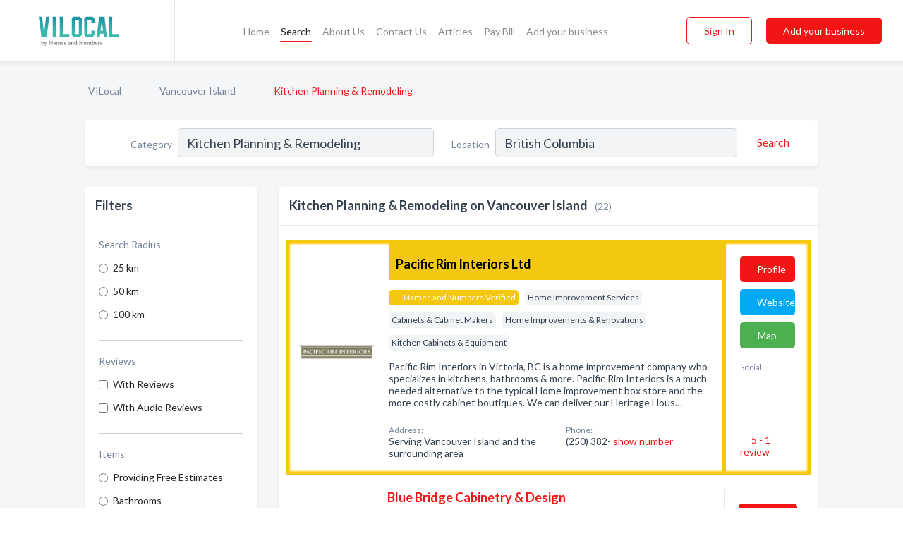

--- FILE ---
content_type: text/html; charset=utf-8
request_url: https://www.vilocal.ca/l/bc/kitchen-planning-remodeling
body_size: 10487
content:




<!DOCTYPE html>
<html lang="en">
    <head>
        <meta charset="utf-8">
        <meta name=viewport content="width=device-width, initial-scale=1">
        <meta http-equiv="X-UA-Compatible" content="IE=edge">
        <meta name="viewport" content="width=device-width, initial-scale=1, shrink-to-fit=no">
        <meta name="description" content="All Kitchen Planning &amp; Remodeling on Vancouver Island - Pacific Rim Interiors Ltd, Blue Bridge Cabinetry &amp; Design, Carmana Home Improvements, Classic Home…">
        <meta name="robots" content="index,follow" />
        <meta property="og:type" content="website" />
        <meta property="og:site_name" content="VILocal" />
        <meta property="og:title" content="Kitchen Planning &amp; Remodeling on Vancouver Island - VILocal">
        <meta property="og:description" content="All Kitchen Planning &amp; Remodeling on Vancouver Island - Pacific Rim Interiors Ltd, Blue Bridge Cabinetry &amp; Design, Carmana Home Improvements, Classic Home…">
        <meta property="og:url" content="https://www.vilocal.ca/l/bc/kitchen-planning-remodeling" />
        <meta property="og:image" content="https://d16zhg550j540c.cloudfront.net/static/vancouver/images/home_page/vancouver_island_big.jpg">
        <link rel="canonical" href="https://www.vilocal.ca/l/bc/kitchen-planning-remodeling" />
        
        
<link rel="apple-touch-icon" sizes="180x180" href="https://d16zhg550j540c.cloudfront.net/static/vancouver/images/favicon/apple-touch-icon.png">
<link rel="icon" type="image/png" sizes="32x32" href="https://d16zhg550j540c.cloudfront.net/static/vancouver/images/favicon/favicon-32x32.png">
<link rel="icon" type="image/png" sizes="16x16" href="https://d16zhg550j540c.cloudfront.net/static/vancouver/images/favicon/favicon-16x16.png">
<link rel="manifest" href="/static/vancouver/images/favicon/site.webmanifest">
<meta name="theme-color" content="#62A2D5">
        



    <script async src="https://www.googletagmanager.com/gtag/js?id=G-KTYWFFHRHK"></script>


    <script async src="https://www.googletagmanager.com/gtag/js?id=UA-106048875-16"></script>




<script>
    window.dataLayer = window.dataLayer || [];
    function gtag(){dataLayer.push(arguments);}
    gtag('js', new Date());
    
    gtag('config', "G-KTYWFFHRHK");
    
    
     gtag('config', "UA-106048875-16");
    

</script>



        <!-- Google Tag Manager -->
        <!-- FB Pixel -->

        <title>Kitchen Planning &amp; Remodeling on Vancouver Island - VILocal</title>
        <script type="text/javascript"> window.CSRF_TOKEN = "GjpWKZ9zkkHpEq1faVzaPSJTJZTvFs6bQR8QuXS1jPtUVYQDTOuLs3I2ZDd8PYrT"; </script>
        <script>
    var cossd_info = {};
    cossd_info.page_tpye = 'location-category-page';
</script>
        
            <link rel="stylesheet" href="https://d16zhg550j540c.cloudfront.net/static/vancouver/css/location_category-bundle.min.css?v=4946539595664399239" />
        
        
            <link rel="stylesheet" href="https://fonts.googleapis.com/css?family=Lato:400,700&amp;display=swap" />
        
        
        
            

<script type="application/ld+json">
    {
      "@context": "https://schema.org",
      "@type": "LocalBusiness",
      "name": "Pacific Rim Interiors Ltd",
      
        "image": "https://d16zhg550j540c.cloudfront.net/business-photos/1638975242080_pacific-rim-interiors-ltd_logo.jpeg",
      
      "@id": "/biz/18109/pacific-rim-interiors-ltd"
      
        ,"telephone": "(250) 382-0365"
      
      
        ,"url": "http://www.pacificriminteriors.ca"
      
      
          ,"address": {
            "@type": "PostalAddress",
            "streetAddress": "560 David St",
            "addressLocality": "Victoria",
            "addressRegion": "BC",
            
                "postalCode": "V8T 2C8",
            
            "addressCountry": "CA"
          }
      
      
          ,"geo": {
            "@type": "GeoCoordinates",
            "latitude": 48.43852,
            "longitude": -123.37122
          }
      
    }
</script>

<script type="application/ld+json">
    {
      "@context": "https://schema.org",
      "@type": "LocalBusiness",
      "name": "Blue Bridge Cabinetry &amp; Design",
      
        "image": "https://d16zhg550j540c.cloudfront.net/static/website/images/default-biz-logos/company-logo-placeholder.png",
      
      "@id": "/biz/20119/blue-bridge-cabinetry-design"
      
        ,"telephone": "(250) 382-3955"
      
      
        ,"url": "http://bluebridgedesigns.com"
      
      
          ,"address": {
            "@type": "PostalAddress",
            "streetAddress": "3424 Cedar Hill Rd",
            "addressLocality": "Victoria",
            "addressRegion": "BC",
            
                "postalCode": "V8P 3Z1",
            
            "addressCountry": "CA"
          }
      
      
          ,"geo": {
            "@type": "GeoCoordinates",
            "latitude": 48.4557978,
            "longitude": -123.3419471
          }
      
    }
</script>

<script type="application/ld+json">
    {
      "@context": "https://schema.org",
      "@type": "LocalBusiness",
      "name": "Carmana Home Improvements",
      
        "image": "https://d16zhg550j540c.cloudfront.net/static/website/images/default-biz-logos/company-logo-placeholder.png",
      
      "@id": "/biz/25881/carmana-home-improvements"
      
        ,"telephone": "(250) 607-8349"
      
      
        ,"url": "http://carmanahomeimprovements.ca"
      
      
          ,"address": {
            "@type": "PostalAddress",
            "streetAddress": "1112 Centre Rd",
            "addressLocality": "Qualicum Beach",
            "addressRegion": "BC",
            
            "addressCountry": "CA"
          }
      
      
          ,"geo": {
            "@type": "GeoCoordinates",
            "latitude": 49.3603615,
            "longitude": -124.4963862
          }
      
    }
</script>

<script type="application/ld+json">
    {
      "@context": "https://schema.org",
      "@type": "LocalBusiness",
      "name": "Classic Home Improvements",
      
        "image": "https://d16zhg550j540c.cloudfront.net/static/website/images/default-biz-logos/company-logo-placeholder.png",
      
      "@id": "/biz/27308/classic-home-improvements"
      
        ,"telephone": "(250) 477-2757"
      
      
        ,"url": "http://classichomeimprovements.ca"
      
      
          ,"address": {
            "@type": "PostalAddress",
            "streetAddress": "755 Vanalman Ave #12",
            "addressLocality": "Victoria",
            "addressRegion": "BC",
            
            "addressCountry": "CA"
          }
      
      
          ,"geo": {
            "@type": "GeoCoordinates",
            "latitude": 48.4808607,
            "longitude": -123.3916314
          }
      
    }
</script>

<script type="application/ld+json">
    {
      "@context": "https://schema.org",
      "@type": "LocalBusiness",
      "name": "Countryside Designs Inc",
      
        "image": "https://d16zhg550j540c.cloudfront.net/static/website/images/default-biz-logos/company-logo-placeholder.png",
      
      "@id": "/biz/3885/countryside-designs-inc"
      
        ,"telephone": "(250) 743-1244"
      
      
        ,"url": "http://countrysidedesigns.ca"
      
      
          ,"address": {
            "@type": "PostalAddress",
            "streetAddress": "6 - 3345 Trans Canada Hwy",
            "addressLocality": "Cobble Hill",
            "addressRegion": "BC",
            
            "addressCountry": "CA"
          }
      
      
          ,"geo": {
            "@type": "GeoCoordinates",
            "latitude": 48.683708,
            "longitude": -123.600311
          }
      
    }
</script>

<script type="application/ld+json">
    {
      "@context": "https://schema.org",
      "@type": "LocalBusiness",
      "name": "De Vries Fine Woodworking Inc.",
      
        "image": "https://d16zhg550j540c.cloudfront.net/business-photos/1705524345895_de-vries-fine-woodworking-inc_logo.png",
      
      "@id": "/biz/33306/de-vries-fine-woodworking-inc"
      
        ,"telephone": "(250) 918-5379"
      
      
        ,"url": "https://www.devriesfinewoodworking.ca/"
      
      
          ,"address": {
            "@type": "PostalAddress",
            "streetAddress": "4921 Bute Street",
            "addressLocality": "Port Alberni",
            "addressRegion": "BC",
            
                "postalCode": "V9Y 3M2",
            
            "addressCountry": "CA"
          }
      
      
          ,"geo": {
            "@type": "GeoCoordinates",
            "latitude": 49.24376,
            "longitude": -124.80662
          }
      
    }
</script>

<script type="application/ld+json">
    {
      "@context": "https://schema.org",
      "@type": "LocalBusiness",
      "name": "De Vries Fine Woodworking Inc.",
      
        "image": "https://d16zhg550j540c.cloudfront.net/business-photos/1761167841827_de-vries-fine-woodworking-inc_logo.png",
      
      "@id": "/biz/33699/de-vries-fine-woodworking-inc"
      
        ,"telephone": "(250) 918-5379"
      
      
        ,"url": "http://www.devriesfinewoodworking.ca"
      
      
          ,"address": {
            "@type": "PostalAddress",
            "streetAddress": "4921 Bute Street",
            "addressLocality": "Port Alberni",
            "addressRegion": "BC",
            
                "postalCode": "V9Y 3M2",
            
            "addressCountry": "CA"
          }
      
      
          ,"geo": {
            "@type": "GeoCoordinates",
            "latitude": 49.24376,
            "longitude": -124.80662
          }
      
    }
</script>

<script type="application/ld+json">
    {
      "@context": "https://schema.org",
      "@type": "LocalBusiness",
      "name": "Direct Designs",
      
        "image": "https://d16zhg550j540c.cloudfront.net/static/website/images/default-biz-logos/company-logo-placeholder.png",
      
      "@id": "/biz/26082/direct-designs"
      
        ,"telephone": "(250) 752-5847"
      
      
      
          ,"address": {
            "@type": "PostalAddress",
            "streetAddress": "1045 Symons Crescent",
            "addressLocality": "Qualicum Beach",
            "addressRegion": "BC",
            
            "addressCountry": "CA"
          }
      
      
          ,"geo": {
            "@type": "GeoCoordinates",
            "latitude": 49.3319947,
            "longitude": -124.3985753
          }
      
    }
</script>

<script type="application/ld+json">
    {
      "@context": "https://schema.org",
      "@type": "LocalBusiness",
      "name": "Dream House Kitchens &amp; Interiors",
      
        "image": "https://d16zhg550j540c.cloudfront.net/business-photos/16833946751833677_dream-house-kitchens-interiors_third_party_logo.gif",
      
      "@id": "/biz/32677/dream-house-kitchens-interiors"
      
        ,"telephone": "(250) 597-0100"
      
      
        ,"url": "http://www.dreamhouseinteriors.ca"
      
      
          ,"address": {
            "@type": "PostalAddress",
            "streetAddress": "2994 Boys Rd #5",
            "addressLocality": "Duncan",
            "addressRegion": "BC",
            
            "addressCountry": "CA"
          }
      
      
          ,"geo": {
            "@type": "GeoCoordinates",
            "latitude": 48.7690926,
            "longitude": -123.704499
          }
      
    }
</script>

<script type="application/ld+json">
    {
      "@context": "https://schema.org",
      "@type": "LocalBusiness",
      "name": "Easy Installations",
      
        "image": "https://d16zhg550j540c.cloudfront.net/static/website/images/default-biz-logos/company-logo-placeholder.png",
      
      "@id": "/biz/18639/easy-installations"
      
        ,"telephone": "(778) 406-1155"
      
      
        ,"url": "https://easyinstallations.ca"
      
      
          ,"address": {
            "@type": "PostalAddress",
            "streetAddress": "2-3318 Oak St",
            "addressLocality": "Victoria",
            "addressRegion": "BC",
            
                "postalCode": "V8X 1R1",
            
            "addressCountry": "CA"
          }
      
      
          ,"geo": {
            "@type": "GeoCoordinates",
            "latitude": 48.4511818,
            "longitude": -123.3743106
          }
      
    }
</script>

<script type="application/ld+json">
    {
      "@context": "https://schema.org",
      "@type": "LocalBusiness",
      "name": "Exotic Stone",
      
        "image": "https://d16zhg550j540c.cloudfront.net/business-photos/1622068569344_exotic-stone_logo.jpg",
      
      "@id": "/biz/23085/exotic-stone"
      
        ,"telephone": "(250) 881-1001"
      
      
        ,"url": "http://exoticstone.ca"
      
      
          ,"address": {
            "@type": "PostalAddress",
            "streetAddress": "3956 Quadra St #1",
            "addressLocality": "Victoria",
            "addressRegion": "BC",
            
                "postalCode": "V8X 1J6",
            
            "addressCountry": "CA"
          }
      
      
          ,"geo": {
            "@type": "GeoCoordinates",
            "latitude": 48.486821,
            "longitude": -123.384831
          }
      
    }
</script>

<script type="application/ld+json">
    {
      "@context": "https://schema.org",
      "@type": "LocalBusiness",
      "name": "FloForm Countertops | Victoria",
      
        "image": "https://d16zhg550j540c.cloudfront.net/business-photos/1607337026962_floform-countertops-victoria_picture.jpg",
      
      "@id": "/biz/17606/floform-countertops-victoria"
      
        ,"telephone": "(877) 356-3676"
      
      
        ,"url": "http://floform.com"
      
      
          ,"address": {
            "@type": "PostalAddress",
            "streetAddress": "620 Finlayson St #201",
            "addressLocality": "Victoria",
            "addressRegion": "BC",
            
                "postalCode": "V8T 4N4",
            
            "addressCountry": "CA"
          }
      
      
          ,"geo": {
            "@type": "GeoCoordinates",
            "latitude": 48.4449249,
            "longitude": -123.3751129
          }
      
    }
</script>

<script type="application/ld+json">
    {
      "@context": "https://schema.org",
      "@type": "LocalBusiness",
      "name": "Glenn MacNab Custom Kitchens",
      
        "image": "https://d16zhg550j540c.cloudfront.net/static/website/images/default-biz-logos/company-logo-placeholder.png",
      
      "@id": "/biz/20125/glenn-macnab-custom-kitchens"
      
        ,"telephone": "(250) 881-0887"
      
      
        ,"url": "http://gmckitchens.ca"
      
      
          ,"address": {
            "@type": "PostalAddress",
            "streetAddress": "584 Peto Pl",
            "addressLocality": "Victoria",
            "addressRegion": "BC",
            
                "postalCode": "V8Z 2K6",
            
            "addressCountry": "CA"
          }
      
      
          ,"geo": {
            "@type": "GeoCoordinates",
            "latitude": 48.478508,
            "longitude": -123.3950463
          }
      
    }
</script>

<script type="application/ld+json">
    {
      "@context": "https://schema.org",
      "@type": "LocalBusiness",
      "name": "Home &amp; Kitchen Envy",
      
        "image": "https://d16zhg550j540c.cloudfront.net/business-photos/1624317581564_home-kitchen-envy_picture.jpg",
      
      "@id": "/biz/26065/home-kitchen-envy"
      
        ,"telephone": "(250) 240-9090"
      
      
        ,"url": "http://kitchen-envy.net"
      
      
          ,"address": {
            "@type": "PostalAddress",
            "streetAddress": "172 W 2nd Ave #5",
            "addressLocality": "Qualicum Beach",
            "addressRegion": "BC",
            
            "addressCountry": "CA"
          }
      
      
          ,"geo": {
            "@type": "GeoCoordinates",
            "latitude": 49.3470436,
            "longitude": -124.4478235
          }
      
    }
</script>

<script type="application/ld+json">
    {
      "@context": "https://schema.org",
      "@type": "LocalBusiness",
      "name": "Jakes Northwest Contracting Ltd.",
      
        "image": "https://d16zhg550j540c.cloudfront.net/business-photos/1760425265414_jakes-northwest-contracting-ltd_logo.jpg",
      
      "@id": "/biz/34090/jakes-northwest-contracting-ltd"
      
        ,"telephone": "(250) 792-0858"
      
      
        ,"url": "http://www.jakesnwc.com"
      
      
          ,"address": {
            "@type": "PostalAddress",
            "streetAddress": "428 Rita Cres",
            "addressLocality": "Campbell River",
            "addressRegion": "BC",
            
                "postalCode": "V9W6C2",
            
            "addressCountry": "CA"
          }
      
      
          ,"geo": {
            "@type": "GeoCoordinates",
            "latitude": 49.96838,
            "longitude": -125.22296
          }
      
    }
</script>

<script type="application/ld+json">
    {
      "@context": "https://schema.org",
      "@type": "LocalBusiness",
      "name": "Kitchen Renew &amp; More - Kitchen Renovations Vancouver Island",
      
        "image": "https://d16zhg550j540c.cloudfront.net/static/website/images/default-biz-logos/company-logo-placeholder.png",
      
      "@id": "/biz/24504/kitchen-renew-more-kitchen-renovations-vancouver-island"
      
        ,"telephone": "(250) 327-2153"
      
      
        ,"url": "http://kitchenrenewandmore.com"
      
      
          ,"address": {
            "@type": "PostalAddress",
            "streetAddress": "2163 Dodds Rd",
            "addressLocality": "Nanaimo",
            "addressRegion": "BC",
            
                "postalCode": "V9X 0A2",
            
            "addressCountry": "CA"
          }
      
      
          ,"geo": {
            "@type": "GeoCoordinates",
            "latitude": 49.1221832,
            "longitude": -123.9293526
          }
      
    }
</script>

<script type="application/ld+json">
    {
      "@context": "https://schema.org",
      "@type": "LocalBusiness",
      "name": "Lakeview Custom Cabinets",
      
        "image": "https://d16zhg550j540c.cloudfront.net/static/website/images/default-biz-logos/company-logo-placeholder.png",
      
      "@id": "/biz/29723/lakeview-custom-cabinets"
      
        ,"telephone": "(250) 586-1006"
      
      
      
          ,"address": {
            "@type": "PostalAddress",
            "streetAddress": "464 Island Hwy E #6",
            "addressLocality": "Parksville",
            "addressRegion": "BC",
            
            "addressCountry": "CA"
          }
      
      
          ,"geo": {
            "@type": "GeoCoordinates",
            "latitude": 49.3176712,
            "longitude": -124.3000323
          }
      
    }
</script>

<script type="application/ld+json">
    {
      "@context": "https://schema.org",
      "@type": "LocalBusiness",
      "name": "Michael Ford Design",
      
        "image": "https://d16zhg550j540c.cloudfront.net/business-photos/1607354398952_michael-ford-design_picture.png",
      
      "@id": "/biz/22565/michael-ford-design"
      
        ,"telephone": "(250) 412-6650"
      
      
        ,"url": "http://michaelforddesign.com"
      
      
          ,"address": {
            "@type": "PostalAddress",
            "streetAddress": "3378 Aloha Ave",
            "addressLocality": "Victoria",
            "addressRegion": "BC",
            
                "postalCode": "V9C 1X8",
            
            "addressCountry": "CA"
          }
      
      
          ,"geo": {
            "@type": "GeoCoordinates",
            "latitude": 48.4170765,
            "longitude": -123.4805078
          }
      
    }
</script>

<script type="application/ld+json">
    {
      "@context": "https://schema.org",
      "@type": "LocalBusiness",
      "name": "Owl Custom Woodworks",
      
        "image": "https://d16zhg550j540c.cloudfront.net/static/website/images/default-biz-logos/company-logo-placeholder.png",
      
      "@id": "/biz/29994/owl-custom-woodworks"
      
        ,"telephone": "(250) 720-1420"
      
      
      
          ,"address": {
            "@type": "PostalAddress",
            "streetAddress": "3514 10th Ave",
            "addressLocality": "Port Alberni",
            "addressRegion": "BC",
            
            "addressCountry": "CA"
          }
      
      
          ,"geo": {
            "@type": "GeoCoordinates",
            "latitude": 49.2402082,
            "longitude": -124.8002749
          }
      
    }
</script>

<script type="application/ld+json">
    {
      "@context": "https://schema.org",
      "@type": "LocalBusiness",
      "name": "Pacific Coast Kitchens",
      
        "image": "https://d16zhg550j540c.cloudfront.net/business-photos/1607346462692_pacific-coast-kitchens_picture.jpg",
      
      "@id": "/biz/20126/pacific-coast-kitchens"
      
        ,"telephone": "(250) 896-3143"
      
      
        ,"url": "http://pacificcoastkitchens.com"
      
      
          ,"address": {
            "@type": "PostalAddress",
            "streetAddress": "4450 Wilkinson Rd",
            "addressLocality": "Victoria",
            "addressRegion": "BC",
            
                "postalCode": "V8Z 5B7",
            
            "addressCountry": "CA"
          }
      
      
          ,"geo": {
            "@type": "GeoCoordinates",
            "latitude": 48.4926619,
            "longitude": -123.4024797
          }
      
    }
</script>



        
        
        
        
        
            <script type="application/ld+json">
{
  "@context": "https://schema.org",
  "@type": "BreadcrumbList",
  "itemListElement": [
        
           {
            "@type": "ListItem",
            "position": 1,
            "item": {
                      "@id": "/",
                      "name": "VILocal"
                    }
           },
        
           {
            "@type": "ListItem",
            "position": 2,
            "item": {
                      "@id": "/regions/vancouver-island",
                      "name": "Vancouver Island"
                    }
           },
        
           {
            "@type": "ListItem",
            "position": 3,
            "item": {
                      "@id": "https://www.vilocal.ca/l/bc/kitchen-planning-remodeling",
                      "name": "Kitchen Planning &amp; Remodeling"
                    }
           }
        
    ]
}
</script>
        
    </head>

    <body class="location-category"
          >
        
    
<header role="banner"><nav class="navbar navbar-expand-lg">
    <a class="navbar-brand p-0" href="/" data-track-name="nblink-logo" data-event-category="navbar">
        
            <img src="https://d16zhg550j540c.cloudfront.net/static/vancouver/images/other/vi_local_logo.svg" alt="VI Local Logo">
        
        <div class="nb-logo-devider"></div>
    </a>
    <div class="collapse navbar-collapse navbar-text p-0 sliding-menu" id="navBarSlidingMenu">
        <ul class="navbar-nav m-auto">
            
                <li class="nav-item">
                    <a class="nav-link" href="/">Home</a>
                </li>
            
            
                <li class="nav-item active">
                    <a class="nav-link" href="#">Search</a>
                    <div class="navbar-highliter"></div>
                </li>
            
            
            
            <li class="nav-item ">
                <a class="nav-link" href="/about">About Us</a>
                
            </li>
            <li class="nav-item ">
                <a class="nav-link" href="/contact">Contact Us</a>
                
            </li>
            <li class="nav-item ">
                <a class="nav-link" href="/articles">Articles</a>
                
            </li>
            <li class="nav-item">
                <a class="nav-link" href="https://www.namesandnumbers.com/pay-canada-bill" rel="nofollow">Pay Bill</a>
            </li>
            <li class="nav-item ">
                <a class="nav-link" href="/biz" data-track-name="nblink-add-biz" data-event-category="navbar">Add your business</a>
                
            </li>
        </ul>
        <div class="left-nav">
            <div class="form-inline">
                
                    <button class="btn btn-login btn-outline-secondary" type="button" data-track-name="nblink-signin" data-event-category="navbar">Sign In</button>
                
                <a href="/biz" data-track-name="nblink-signup" data-event-category="navbar" class="btn btn-primary">Add your business</a>
            </div>
        </div>
    </div>
    
        <button class="navbar-toggler" type="button" data-toggle="collapse" data-target="#navBarSlidingMenu"
                aria-controls="navBarSlidingMenu" aria-expanded="false" aria-label="Toggle navigation menu">
            <span class="iconify navbar-toggler-icon" data-icon="feather:menu" data-inline="false"></span>
        </button>
    
</nav></header>
    <main class="container-fluid search-results-body">
        <nav aria-label="breadcrumb" class="nav-breadcrumbs">
    <ol class="breadcrumb">
        
            
                <li class="breadcrumb-item"><a href="/" data-track-name="breadcrumb-link-click">VILocal</a></li>
                <li class="breadcrumb-item devider"><span class="iconify" data-icon="dashicons:arrow-right-alt2" data-inline="false"></span></li>
            
        
            
                <li class="breadcrumb-item"><a href="/regions/vancouver-island" data-track-name="breadcrumb-link-click">Vancouver Island</a></li>
                <li class="breadcrumb-item devider"><span class="iconify" data-icon="dashicons:arrow-right-alt2" data-inline="false"></span></li>
            
        
            
                <li class="breadcrumb-item active" aria-current="page">Kitchen Planning &amp; Remodeling</li>
            
        
    </ol>
</nav>
        
<form class="form-row default-white-block search-form" action="/search">
    <div class="col-sm-6 sf-col">
        <div class="icon-column search-icon-column">
            <span class="iconify" data-icon="ant-design:search-outline" data-inline="false"></span>
        </div>
        <label for="searchCategory">Category</label>
        <input name="category" type="text" class="form-control input-search-category" id="searchCategory"
               placeholder="e.g Trucking Companies" value="Kitchen Planning &amp; Remodeling">
        <div class="icon-column filters-icon-column">
            <a href="#filtersBlockTitle"><span class="iconify" data-icon="jam:settings-alt" data-inline="false" data-rotate="90deg"></span></a>
        </div>
    </div>
    <div class="col-sm-6 sf-col">
        <label for="searchLocation">Location</label>
        <input name="location" type="text" class="form-control input-search-location" id="searchLocation"
               placeholder="Location" value="British Columbia">
        <button type="submit" class="btn btn-link" data-track-name="s-btn-search" aria-label="Search">
            <span class="text">Search</span><span class="iconify icon" data-icon="ant-design:search-outline" data-inline="false"></span>
        </button>
    </div>
</form>
        <div class="row search-results-filters">
            <div class="col-lg-3 order-last order-lg-first sp-big-block-left">
                
                
                    <aside class="default-white-block filters-block">
                        <header class="title" id="filtersBlockTitle">Filters</header>
                        <div class="content">
                            
                                <div class="filter-label">Search Radius</div>
<div class="form-check"
     data-track-name="s-filter-radius"
     data-event-category="filters"
     data-event-label="25km">
    <input class="form-check-input" type="radio" name="radius" id="radius1" value="25"
           >
    <label class="form-check-label" for="radius1">
        25 km
    </label>
</div>
<div class="form-check"
     data-track-name="s-filter-radius"
     data-event-category="filters"
     data-event-label="50km">
    <input class="form-check-input" type="radio" name="radius" id="radius2" value="50"
           >
    <label class="form-check-label" for="radius2">
        50 km
    </label>
</div>
<div class="form-check"
     data-track-name="s-filter-radius"
     data-event-category="filters"
     data-event-label="100km">
    <input class="form-check-input" type="radio" name="radius" id="radius3" value="100"
           >
    <label class="form-check-label" for="radius3">
        100 km
    </label>
</div>
                                <hr>
                            
                            <div class="filter-label">Reviews</div>
<div class="form-check"
     data-track-name="s-filter-reviews"
     data-event-category="filters"
     data-event-label="reviews">
    <input class="form-check-input chb-reviews" type="checkbox" value="reviews" id="filterReviews"
            >
    <label class="form-check-label" for="filterReviews">
        With Reviews
    </label>
</div>
<div class="form-check"
     data-track-name="s-filter-reviews"
     data-event-category="filters"
     data-event-label="reviews">
    <input class="form-check-input chb-reviews" type="checkbox" value="audio-reviews" id="filterAudioReviews"
            >
    <label class="form-check-label" for="filterAudioReviews">
        With Audio Reviews
    </label>
</div>
                            <hr>

<div class="filter-label">Items</div>

    <div class="form-check">
        <input class="form-check-input ei-filter" type="radio" name="filterJobItems" id="item1490"
               value="1490" 
               filterid="1490" ei-filter-name="Providing Free Estimates">
        <label class="form-check-label" for="item1490">Providing Free Estimates</label>
    </div>

    <div class="form-check">
        <input class="form-check-input ei-filter" type="radio" name="filterJobItems" id="item3657"
               value="3657" 
               filterid="3657" ei-filter-name="Bathrooms">
        <label class="form-check-label" for="item3657">Bathrooms</label>
    </div>

    <div class="form-check">
        <input class="form-check-input ei-filter" type="radio" name="filterJobItems" id="item3656"
               value="3656" 
               filterid="3656" ei-filter-name="Kitchens">
        <label class="form-check-label" for="item3656">Kitchens</label>
    </div>

    <div class="form-check">
        <input class="form-check-input ei-filter" type="radio" name="filterJobItems" id="item1414"
               value="1414" 
               filterid="1414" ei-filter-name="Family Owned And Operated">
        <label class="form-check-label" for="item1414">Family Owned And Operated</label>
    </div>

    <div class="form-check">
        <input class="form-check-input ei-filter" type="radio" name="filterJobItems" id="item1415"
               value="1415" 
               filterid="1415" ei-filter-name="Locally Owned And Operated">
        <label class="form-check-label" for="item1415">Locally Owned And Operated</label>
    </div>


                        </div>
                    </aside>
                
                
                <aside class="default-white-block filters-block left-ad-block ad-block text-center">
                    <div class="position-relative d-inline-block"  id="square_ad">
                        <div class="ad-badge">Ad</div>
                    </div>
                </aside>
                <aside class="default-white-block filters-block links-block" >
                    <header class="title">Popular nearby</header>
                    <div class="content">
                        
                            <div class="links-title">Vancouver Island</div>
                            <ul class="left-links">
    
        <li><a href="/l/bc/interior-designer" data-track-name="s-nearby-link">Interior Designers</a></li>
    
        <li><a href="/l/bc/jewellery-retailers" data-track-name="s-nearby-link">Jewellery Retailers</a></li>
    
        <li><a href="/l/bc/locksmiths" data-track-name="s-nearby-link">Locksmiths</a></li>
    
        <li><a href="/l/bc/optometrists" data-track-name="s-nearby-link">Optometrists</a></li>
    
        <li><a href="/l/bc/pest-control-services" data-track-name="s-nearby-link">Pest Control Services</a></li>
    
        <li><a href="/l/bc/photographers" data-track-name="s-nearby-link">Photographers</a></li>
    
        <li><a href="/l/bc/physicians-surgeons" data-track-name="s-nearby-link">Physicians</a></li>
    
        <li><a href="/l/bc/power-washing-pressure-washing" data-track-name="s-nearby-link">Pressure Washing</a></li>
    
        <li><a href="/l/bc/printers" data-track-name="s-nearby-link">Printers</a></li>
    
        <li><a href="/l/bc/property-management" data-track-name="s-nearby-link">Property Managers</a></li>
    
        <li><a href="/l/bc/insurance-agents-brokers" data-track-name="s-nearby-link">Insurance Agents</a></li>
    
</ul>
                        
                    </div>
                </aside>
                
                
                
            </div>
            <section class="col-lg-9 sp-big-block-right h-100">
                <div class="default-white-block search-results-block">
                    <header class="title-holder">
                        <h1>Kitchen Planning &amp; Remodeling on Vancouver Island</h1><span class="search-result-count">(22)</span>
                        
                        
                    </header>
                    <aside class="ad-leaderbaord ad-block" id="leaderboard_ad"></aside>
                    <div id="searchResultsListHolder">
                        
                            
                        
                        <ul class="search-results-biz-list">
                            
                            
                                
                                



<li class="search-result-biz row 
           search-result-gsp"
    data-listing-view="s-listing-view" data-event-label="18109">
        <div class="col-md-2 my-auto biz-card-col col-logo">
            
                <picture class="biz-logo">
                    <source srcset="https://d16zhg550j540c.cloudfront.net/min/business-photos/1638975242080_pacific-rim-interiors-ltd_logo.webp" type="image/webp">
                    <source srcset="https://d16zhg550j540c.cloudfront.net/min/business-photos/1638975242080_pacific-rim-interiors-ltd_logo.jpeg">
                    <img src="https://d16zhg550j540c.cloudfront.net/business-photos/1638975242080_pacific-rim-interiors-ltd_logo.jpeg" alt="Pacific Rim Interiors Ltd logo" class="biz-logo" >
                </picture>
            
        </div>
        <div class="col-md-8 biz-card-col biz-col-info">
            <div class="biz-name-holder">
                <a href="/biz/18109/pacific-rim-interiors-ltd" data-track-name="s-open-profile-link"
                   data-event-category="biz-contact"
                   data-event-label="18109"><h2 class="biz-name">Pacific Rim Interiors Ltd</h2></a>
            </div>
            
            
            
                <div class="categories-cloud-holder mobile-paddings">
                    
                        <span class="categories-cloud claimed-badge ">
                            <span class="iconify" data-icon="vaadin:diamond-o" data-inline="false"></span>
                            Names and Numbers Verified
                        </span>
                    
                    
                        <span class="categories-cloud">Home Improvement Services</span>
                    
                        <span class="categories-cloud">Cabinets &amp; Cabinet Makers</span>
                    
                        <span class="categories-cloud">Home Improvements  &amp;  Renovations</span>
                    
                        <span class="categories-cloud">Kitchen Cabinets &amp; Equipment</span>
                    
                    
                </div>
            
            
            
                
                    <p class="biz-description mobile-paddings">
                        Pacific Rim Interiors in Victoria, BC is a home improvement company who specializes in kitchens, bathrooms &amp; more. Pacific Rim Interiors is a much needed alternative to the typical Home improvement box store and the more costly cabinet boutiques. We can deliver our Heritage Hous…
                    </p>
                
            
            
            
                <div class="row biz-address-phone-block mobile-paddings">
                    <div class="col-sm-6">
                        <div class="biz-card-label">Address:</div>
                        <address>
                            
                            
                            Serving Vancouver Island and the surrounding area</address>
                    </div>
                    <div class="col-sm-6">
                        <div class="biz-card-label">Phone:</div>
                        
                            <div class="biz-phone">(250) 382-
                                <a href="" class="show-phone" data-phone="(250) 382-0365"
                                   data-track-name="sbtn-call-business-desktop"
                                   data-event-category="biz-contact"
                                   data-event-label="18109">show number</a>
                            </div>
                        
                    </div>
                </div>
            
            
        </div>
        <div class="col-md-2 biz-buttons biz-card-col">
            <a href="/biz/18109/pacific-rim-interiors-ltd" class="btn btn-primary btn-biz-profile"
               data-track-name="s-open-profile-btn"
               data-event-category="biz-contact"
               data-event-label="18109">
                <span class="view-profile">View Profile</span><span class="profile">Profile</span>
            </a>
            
            
                <a href="http://www.pacificriminteriors.ca" class="btn btn-primary btn-biz-website" rel="nofollow noopener" target="_blank"
                   data-track-name="s-open-website" data-event-category="biz-contact"
                   data-event-label="18109">Website</a>
            
            
                <a href="/biz/18109/pacific-rim-interiors-ltd#map" class="btn btn-map"
                   data-track-name="s-open-profile-map"
                   data-event-category="biz-contact"
                   data-event-label="18109">
                    <span class="view-profile">Map</span>
                </a>
            
            
                
<div class="search-social-holder">
    <div class="biz-card-label">Social:</div>
    <div class="biz-social">
        
        <a rel="nofollow noopener" target="_blank" href="https://twitter.com/pacriminteriors?lang=en"
           data-track-name="s-open-biz-social"
           data-event-category="biz-contact"
           data-event-label="18109"><span class="iconify" data-icon="fa6-brands:square-x-twitter" data-inline="false"></span></a>
        
        <a rel="nofollow noopener" target="_blank" href="https://www.facebook.com/521650611353806"
           data-track-name="s-open-biz-social"
           data-event-category="biz-contact"
           data-event-label="18109"><span class="iconify" data-icon="entypo-social:facebook-with-circle" data-inline="false"></span></a>
        
        <a rel="nofollow noopener" target="_blank" href="https://www.instagram.com/pacriminteriors/?hl=en"
           data-track-name="s-open-biz-social"
           data-event-category="biz-contact"
           data-event-label="18109"><span class="iconify" data-icon="entypo-social:instagram-with-circle" data-inline="false"></span></a>
        
    </div>
</div>

            
            
                <div class="reviews-summary">
    <div class="biz-card-label biz-card-info-title">Reviews:</div>
    <a href="/biz/18109/pacific-rim-interiors-ltd#reviews" data-track-name="s-view-reviews"
       data-event-category="biz-contact" data-event-label="18109">
        
            <span class="iconify fill recos-avg-score-icon" data-icon="bi:star-fill" data-inline="false"></span>
            5 - 1 <span class="biz-card-info-word">review</span>
        
    </a>
</div>
            
            
            
        </div>
        <div class="col-md-2 biz-buttons biz-card-col biz-buttons-call">
            
                <div class="reviews-summary">
    <div class="biz-card-label biz-card-info-title">Reviews:</div>
    <a href="/biz/18109/pacific-rim-interiors-ltd#reviews" data-track-name="s-view-reviews"
       data-event-category="biz-contact" data-event-label="18109">
        
            <span class="iconify fill recos-avg-score-icon" data-icon="bi:star-fill" data-inline="false"></span>
            5 - 1 <span class="biz-card-info-word">review</span>
        
    </a>
</div>
            
            
            
                <a href="tel:2503820365" class="btn btn-primary btn-biz-profile"
                   data-track-name="sbtn-call-business"
                   data-event-category="biz-contact"
                   data-event-label="18109">Сall</a>
            
            <a href="/biz/18109/pacific-rim-interiors-ltd" class="btn btn-biz-website"
               data-track-name="s-open-profile-btn"
               data-event-category="biz-contact"
               data-event-label="18109">
                <span class="view-profile">View Profile</span>
            </a>
            
                <a href="/biz/18109/pacific-rim-interiors-ltd#map" class="btn btn-map"
                   data-track-name="s-open-profile-map"
                   data-event-category="biz-contact"
                   data-event-label="18109">
                    <span class="view-profile">Map</span>
                </a>
            
            
                
<div class="search-social-holder">
    <div class="biz-card-label">Social:</div>
    <div class="biz-social">
        
        <a rel="nofollow noopener" target="_blank" href="https://twitter.com/pacriminteriors?lang=en"
           data-track-name="s-open-biz-social"
           data-event-category="biz-contact"
           data-event-label="18109"><span class="iconify" data-icon="fa6-brands:square-x-twitter" data-inline="false"></span></a>
        
        <a rel="nofollow noopener" target="_blank" href="https://www.facebook.com/521650611353806"
           data-track-name="s-open-biz-social"
           data-event-category="biz-contact"
           data-event-label="18109"><span class="iconify" data-icon="entypo-social:facebook-with-circle" data-inline="false"></span></a>
        
        <a rel="nofollow noopener" target="_blank" href="https://www.instagram.com/pacriminteriors/?hl=en"
           data-track-name="s-open-biz-social"
           data-event-category="biz-contact"
           data-event-label="18109"><span class="iconify" data-icon="entypo-social:instagram-with-circle" data-inline="false"></span></a>
        
    </div>
</div>

            
        </div>
</li>
                            
                                
                                



<li class="search-result-biz row 
           "
    data-listing-view="s-listing-view" data-event-label="20119">
        <div class="col-md-2 my-auto biz-card-col col-logo">
            
                <picture class="biz-logo">
                    <source srcset="https://d16zhg550j540c.cloudfront.net/static/website/images/default-biz-logos/company-logo-placeholder.webp" type="image/webp">
                    <source srcset="https://d16zhg550j540c.cloudfront.net/static/website/images/default-biz-logos/company-logo-placeholder.png">
                    <img src="https://d16zhg550j540c.cloudfront.net/static/website/images/default-biz-logos/company-logo-placeholder.png" alt="Blue Bridge Cabinetry &amp; Design logo" class="biz-logo" >
                </picture>
            
        </div>
        <div class="col-md-8 biz-card-col biz-col-info">
            <div class="biz-name-holder">
                <a href="/biz/20119/blue-bridge-cabinetry-design" data-track-name="s-open-profile-link"
                   data-event-category="biz-contact"
                   data-event-label="20119"><h2 class="biz-name">Blue Bridge Cabinetry &amp; Design</h2></a>
            </div>
            
            
            
                <div class="categories-cloud-holder mobile-paddings">
                    
                    
                        <span class="categories-cloud">Kitchen Planning &amp; Remodeling</span>
                    
                    
                </div>
            
            
            
                
                    <p class="biz-description mobile-paddings">
                        Blue Bridge Cabinetry &amp; Design from Victoria, BC. Company specialized in: Kitchen Planning &amp; Remodeling. Please call us for more information - (250) 382-3955
                    </p>
                
            
            
            
                <div class="row biz-address-phone-block mobile-paddings">
                    <div class="col-sm-6">
                        <div class="biz-card-label">Address:</div>
                        <address>
                            
                            
                            3424 Cedar Hill Rd Victoria, BC</address>
                    </div>
                    <div class="col-sm-6">
                        <div class="biz-card-label">Phone:</div>
                        
                            <div class="biz-phone">(250) 382-3955</div>
                        
                    </div>
                </div>
            
            
        </div>
        <div class="col-md-2 biz-buttons biz-card-col">
            <a href="/biz/20119/blue-bridge-cabinetry-design" class="btn btn-primary btn-biz-profile"
               data-track-name="s-open-profile-btn"
               data-event-category="biz-contact"
               data-event-label="20119">
                <span class="view-profile">View Profile</span><span class="profile">Profile</span>
            </a>
            
            
                <a href="http://bluebridgedesigns.com" class="btn btn-primary btn-biz-website" rel="nofollow noopener" target="_blank"
                   data-track-name="s-open-website" data-event-category="biz-contact"
                   data-event-label="20119">Website</a>
            
            
            
            
            
            
        </div>
        <div class="col-md-2 biz-buttons biz-card-col biz-buttons-call">
            
            
            
                <a href="tel:2503823955" class="btn btn-primary btn-biz-profile"
                   data-track-name="sbtn-call-business"
                   data-event-category="biz-contact"
                   data-event-label="20119">Сall</a>
            
            <a href="/biz/20119/blue-bridge-cabinetry-design" class="btn btn-biz-website"
               data-track-name="s-open-profile-btn"
               data-event-category="biz-contact"
               data-event-label="20119">
                <span class="view-profile">View Profile</span>
            </a>
            
            
        </div>
</li>
                            
                                
                                



<li class="search-result-biz row 
           "
    data-listing-view="s-listing-view" data-event-label="25881">
        <div class="col-md-2 my-auto biz-card-col col-logo">
            
                <picture class="biz-logo">
                    <source srcset="https://d16zhg550j540c.cloudfront.net/static/website/images/default-biz-logos/company-logo-placeholder.webp" type="image/webp">
                    <source srcset="https://d16zhg550j540c.cloudfront.net/static/website/images/default-biz-logos/company-logo-placeholder.png">
                    <img src="https://d16zhg550j540c.cloudfront.net/static/website/images/default-biz-logos/company-logo-placeholder.png" alt="Carmana Home Improvements logo" class="biz-logo" >
                </picture>
            
        </div>
        <div class="col-md-8 biz-card-col biz-col-info">
            <div class="biz-name-holder">
                <a href="/biz/25881/carmana-home-improvements" data-track-name="s-open-profile-link"
                   data-event-category="biz-contact"
                   data-event-label="25881"><h2 class="biz-name">Carmana Home Improvements</h2></a>
            </div>
            
            
            
                <div class="categories-cloud-holder mobile-paddings">
                    
                    
                        <span class="categories-cloud">Kitchen Planning &amp; Remodeling</span>
                    
                    
                </div>
            
            
            
                
                    <p class="biz-description mobile-paddings">
                        Carmana Home Improvements from Qualicum Beach, BC. Company specialized in: Kitchen Planning &amp; Remodeling. Please call us for more information - (250) 607-8349
                    </p>
                
            
            
            
                <div class="row biz-address-phone-block mobile-paddings">
                    <div class="col-sm-6">
                        <div class="biz-card-label">Address:</div>
                        <address>
                            
                            
                            1112 Centre Rd Qualicum Beach, BC</address>
                    </div>
                    <div class="col-sm-6">
                        <div class="biz-card-label">Phone:</div>
                        
                            <div class="biz-phone">(250) 607-8349</div>
                        
                    </div>
                </div>
            
            
        </div>
        <div class="col-md-2 biz-buttons biz-card-col">
            <a href="/biz/25881/carmana-home-improvements" class="btn btn-primary btn-biz-profile"
               data-track-name="s-open-profile-btn"
               data-event-category="biz-contact"
               data-event-label="25881">
                <span class="view-profile">View Profile</span><span class="profile">Profile</span>
            </a>
            
            
                <a href="http://carmanahomeimprovements.ca" class="btn btn-primary btn-biz-website" rel="nofollow noopener" target="_blank"
                   data-track-name="s-open-website" data-event-category="biz-contact"
                   data-event-label="25881">Website</a>
            
            
            
            
            
            
        </div>
        <div class="col-md-2 biz-buttons biz-card-col biz-buttons-call">
            
            
            
                <a href="tel:2506078349" class="btn btn-primary btn-biz-profile"
                   data-track-name="sbtn-call-business"
                   data-event-category="biz-contact"
                   data-event-label="25881">Сall</a>
            
            <a href="/biz/25881/carmana-home-improvements" class="btn btn-biz-website"
               data-track-name="s-open-profile-btn"
               data-event-category="biz-contact"
               data-event-label="25881">
                <span class="view-profile">View Profile</span>
            </a>
            
            
        </div>
</li>
                            
                                
                                



<li class="search-result-biz row 
           "
    data-listing-view="s-listing-view" data-event-label="27308">
        <div class="col-md-2 my-auto biz-card-col col-logo">
            
                <picture class="biz-logo">
                    <source srcset="https://d16zhg550j540c.cloudfront.net/static/website/images/default-biz-logos/company-logo-placeholder.webp" type="image/webp">
                    <source srcset="https://d16zhg550j540c.cloudfront.net/static/website/images/default-biz-logos/company-logo-placeholder.png">
                    <img src="https://d16zhg550j540c.cloudfront.net/static/website/images/default-biz-logos/company-logo-placeholder.png" alt="Classic Home Improvements logo" class="biz-logo" >
                </picture>
            
        </div>
        <div class="col-md-8 biz-card-col biz-col-info">
            <div class="biz-name-holder">
                <a href="/biz/27308/classic-home-improvements" data-track-name="s-open-profile-link"
                   data-event-category="biz-contact"
                   data-event-label="27308"><h2 class="biz-name">Classic Home Improvements</h2></a>
            </div>
            
            
            
                <div class="categories-cloud-holder mobile-paddings">
                    
                    
                        <span class="categories-cloud">Kitchen Planning &amp; Remodeling</span>
                    
                    
                </div>
            
            
            
                
                    <p class="biz-description mobile-paddings">
                        Classic Home Improvements from Victoria, BC. Company specialized in: Kitchen Planning &amp; Remodeling. Please call us for more information - (250) 477-2757
                    </p>
                
            
            
            
                <div class="row biz-address-phone-block mobile-paddings">
                    <div class="col-sm-6">
                        <div class="biz-card-label">Address:</div>
                        <address>
                            
                            
                            755 Vanalman Ave #12 Victoria, BC</address>
                    </div>
                    <div class="col-sm-6">
                        <div class="biz-card-label">Phone:</div>
                        
                            <div class="biz-phone">(250) 477-2757</div>
                        
                    </div>
                </div>
            
            
        </div>
        <div class="col-md-2 biz-buttons biz-card-col">
            <a href="/biz/27308/classic-home-improvements" class="btn btn-primary btn-biz-profile"
               data-track-name="s-open-profile-btn"
               data-event-category="biz-contact"
               data-event-label="27308">
                <span class="view-profile">View Profile</span><span class="profile">Profile</span>
            </a>
            
            
                <a href="http://classichomeimprovements.ca" class="btn btn-primary btn-biz-website" rel="nofollow noopener" target="_blank"
                   data-track-name="s-open-website" data-event-category="biz-contact"
                   data-event-label="27308">Website</a>
            
            
            
            
            
            
        </div>
        <div class="col-md-2 biz-buttons biz-card-col biz-buttons-call">
            
            
            
                <a href="tel:2504772757" class="btn btn-primary btn-biz-profile"
                   data-track-name="sbtn-call-business"
                   data-event-category="biz-contact"
                   data-event-label="27308">Сall</a>
            
            <a href="/biz/27308/classic-home-improvements" class="btn btn-biz-website"
               data-track-name="s-open-profile-btn"
               data-event-category="biz-contact"
               data-event-label="27308">
                <span class="view-profile">View Profile</span>
            </a>
            
            
        </div>
</li>
                            
                                
                                



<li class="search-result-biz row 
           "
    data-listing-view="s-listing-view" data-event-label="3885">
        <div class="col-md-2 my-auto biz-card-col col-logo">
            
                <picture class="biz-logo">
                    <source srcset="https://d16zhg550j540c.cloudfront.net/static/website/images/default-biz-logos/company-logo-placeholder.webp" type="image/webp">
                    <source srcset="https://d16zhg550j540c.cloudfront.net/static/website/images/default-biz-logos/company-logo-placeholder.png">
                    <img src="https://d16zhg550j540c.cloudfront.net/static/website/images/default-biz-logos/company-logo-placeholder.png" alt="Countryside Designs Inc logo" class="biz-logo" >
                </picture>
            
        </div>
        <div class="col-md-8 biz-card-col biz-col-info">
            <div class="biz-name-holder">
                <a href="/biz/3885/countryside-designs-inc" data-track-name="s-open-profile-link"
                   data-event-category="biz-contact"
                   data-event-label="3885"><h2 class="biz-name">Countryside Designs Inc</h2></a>
            </div>
            
            
            
                <div class="categories-cloud-holder mobile-paddings">
                    
                    
                        <span class="categories-cloud">Countertops</span>
                    
                        <span class="categories-cloud">Kitchen Planning &amp; Remodeling</span>
                    
                    
                </div>
            
            
            
                
                    <p class="biz-description mobile-paddings">
                        Countryside Designs Inc from Cobble Hill, BC. Company specialized in: Countertops. Please call us for more information - (250) 743-1244
                    </p>
                
            
            
            
                <div class="row biz-address-phone-block mobile-paddings">
                    <div class="col-sm-6">
                        <div class="biz-card-label">Address:</div>
                        <address>
                            
                            
                            6 - 3345 Trans Canada Hwy Cobble Hill, BC</address>
                    </div>
                    <div class="col-sm-6">
                        <div class="biz-card-label">Phone:</div>
                        
                            <div class="biz-phone">(250) 743-1244</div>
                        
                    </div>
                </div>
            
            
        </div>
        <div class="col-md-2 biz-buttons biz-card-col">
            <a href="/biz/3885/countryside-designs-inc" class="btn btn-primary btn-biz-profile"
               data-track-name="s-open-profile-btn"
               data-event-category="biz-contact"
               data-event-label="3885">
                <span class="view-profile">View Profile</span><span class="profile">Profile</span>
            </a>
            
            
                <a href="http://countrysidedesigns.ca" class="btn btn-primary btn-biz-website" rel="nofollow noopener" target="_blank"
                   data-track-name="s-open-website" data-event-category="biz-contact"
                   data-event-label="3885">Website</a>
            
            
            
            
            
            
        </div>
        <div class="col-md-2 biz-buttons biz-card-col biz-buttons-call">
            
            
            
                <a href="tel:2507431244" class="btn btn-primary btn-biz-profile"
                   data-track-name="sbtn-call-business"
                   data-event-category="biz-contact"
                   data-event-label="3885">Сall</a>
            
            <a href="/biz/3885/countryside-designs-inc" class="btn btn-biz-website"
               data-track-name="s-open-profile-btn"
               data-event-category="biz-contact"
               data-event-label="3885">
                <span class="view-profile">View Profile</span>
            </a>
            
            
        </div>
</li>
                            
                                
                                



<li class="search-result-biz row 
           "
    data-listing-view="s-listing-view" data-event-label="33306">
        <div class="col-md-2 my-auto biz-card-col col-logo">
            
                <picture class="biz-logo">
                    <source srcset="https://d16zhg550j540c.cloudfront.net/min/business-photos/1705524345895_de-vries-fine-woodworking-inc_logo.webp" type="image/webp">
                    <source srcset="https://d16zhg550j540c.cloudfront.net/min/business-photos/1705524345895_de-vries-fine-woodworking-inc_logo.png">
                    <img src="https://d16zhg550j540c.cloudfront.net/business-photos/1705524345895_de-vries-fine-woodworking-inc_logo.png" alt="De Vries Fine Woodworking Inc. logo" class="biz-logo" >
                </picture>
            
        </div>
        <div class="col-md-8 biz-card-col biz-col-info">
            <div class="biz-name-holder">
                <a href="/biz/33306/de-vries-fine-woodworking-inc" data-track-name="s-open-profile-link"
                   data-event-category="biz-contact"
                   data-event-label="33306"><h2 class="biz-name">De Vries Fine Woodworking Inc.</h2></a>
            </div>
            
            
            
                <div class="categories-cloud-holder mobile-paddings">
                    
                    
                        <span class="categories-cloud">Cabinets &amp; Cabinet Makers</span>
                    
                        <span class="categories-cloud">Woodworking</span>
                    
                        <span class="categories-cloud">Kitchen Cabinets &amp; Equipment</span>
                    
                        <span class="categories-cloud">Kitchen Planning &amp; Remodeling</span>
                    
                    
                </div>
            
            
            
                
                    <p class="biz-description mobile-paddings">
                        De Vries Fine Woodworking Inc. offers commercial, residential, and institutional custom cabinetry and architectural millwork. They are located in Port Alberni, BC.
Please call 250-918-5379 for more information.
                    </p>
                
            
            
            
                <div class="row biz-address-phone-block mobile-paddings">
                    <div class="col-sm-6">
                        <div class="biz-card-label">Address:</div>
                        <address>
                            
                            
                            Serving Vancouver Island and the surrounding area</address>
                    </div>
                    <div class="col-sm-6">
                        <div class="biz-card-label">Phone:</div>
                        
                            <div class="biz-phone">(250) 918-5379</div>
                        
                    </div>
                </div>
            
            
        </div>
        <div class="col-md-2 biz-buttons biz-card-col">
            <a href="/biz/33306/de-vries-fine-woodworking-inc" class="btn btn-primary btn-biz-profile"
               data-track-name="s-open-profile-btn"
               data-event-category="biz-contact"
               data-event-label="33306">
                <span class="view-profile">View Profile</span><span class="profile">Profile</span>
            </a>
            
            
                <a href="https://www.devriesfinewoodworking.ca/" class="btn btn-primary btn-biz-website" rel="nofollow noopener" target="_blank"
                   data-track-name="s-open-website" data-event-category="biz-contact"
                   data-event-label="33306">Website</a>
            
            
            
            
            
            
        </div>
        <div class="col-md-2 biz-buttons biz-card-col biz-buttons-call">
            
            
            
                <a href="tel:2509185379" class="btn btn-primary btn-biz-profile"
                   data-track-name="sbtn-call-business"
                   data-event-category="biz-contact"
                   data-event-label="33306">Сall</a>
            
            <a href="/biz/33306/de-vries-fine-woodworking-inc" class="btn btn-biz-website"
               data-track-name="s-open-profile-btn"
               data-event-category="biz-contact"
               data-event-label="33306">
                <span class="view-profile">View Profile</span>
            </a>
            
            
        </div>
</li>
                            
                                
                                



<li class="search-result-biz row 
           "
    data-listing-view="s-listing-view" data-event-label="33699">
        <div class="col-md-2 my-auto biz-card-col col-logo">
            
                <picture class="biz-logo">
                    <source srcset="https://d16zhg550j540c.cloudfront.net/min/business-photos/1761167841827_de-vries-fine-woodworking-inc_logo.webp" type="image/webp">
                    <source srcset="https://d16zhg550j540c.cloudfront.net/min/business-photos/1761167841827_de-vries-fine-woodworking-inc_logo.png">
                    <img src="https://d16zhg550j540c.cloudfront.net/business-photos/1761167841827_de-vries-fine-woodworking-inc_logo.png" alt="De Vries Fine Woodworking Inc. logo" class="biz-logo" >
                </picture>
            
        </div>
        <div class="col-md-8 biz-card-col biz-col-info">
            <div class="biz-name-holder">
                <a href="/biz/33699/de-vries-fine-woodworking-inc" data-track-name="s-open-profile-link"
                   data-event-category="biz-contact"
                   data-event-label="33699"><h2 class="biz-name">De Vries Fine Woodworking Inc.</h2></a>
            </div>
            
            
            
                <div class="categories-cloud-holder mobile-paddings">
                    
                    
                        <span class="categories-cloud">Cabinets &amp; Cabinet Makers</span>
                    
                        <span class="categories-cloud">Woodworking</span>
                    
                        <span class="categories-cloud">Kitchen Cabinets &amp; Equipment</span>
                    
                        <span class="categories-cloud">Kitchen Planning &amp; Remodeling</span>
                    
                    
                </div>
            
            
            
                
                    <p class="biz-description mobile-paddings">
                        De Vries Fine Woodworking is a premier custom cabinetry and millwork company based in the beautiful Alberni Valley on Vancouver Island, British Columbia. We are dedicated to milling beautiful, functional, and high-quality cabinetry solutions for our clients. Our experience and e…
                    </p>
                
            
            
            
                <div class="row biz-address-phone-block mobile-paddings">
                    <div class="col-sm-6">
                        <div class="biz-card-label">Address:</div>
                        <address>
                            
                            
                            Serving Vancouver Island and the surrounding area</address>
                    </div>
                    <div class="col-sm-6">
                        <div class="biz-card-label">Phone:</div>
                        
                            <div class="biz-phone">(250) 918-5379</div>
                        
                    </div>
                </div>
            
            
        </div>
        <div class="col-md-2 biz-buttons biz-card-col">
            <a href="/biz/33699/de-vries-fine-woodworking-inc" class="btn btn-primary btn-biz-profile"
               data-track-name="s-open-profile-btn"
               data-event-category="biz-contact"
               data-event-label="33699">
                <span class="view-profile">View Profile</span><span class="profile">Profile</span>
            </a>
            
            
                <a href="http://www.devriesfinewoodworking.ca" class="btn btn-primary btn-biz-website" rel="nofollow noopener" target="_blank"
                   data-track-name="s-open-website" data-event-category="biz-contact"
                   data-event-label="33699">Website</a>
            
            
            
            
            
            
        </div>
        <div class="col-md-2 biz-buttons biz-card-col biz-buttons-call">
            
            
            
                <a href="tel:2509185379" class="btn btn-primary btn-biz-profile"
                   data-track-name="sbtn-call-business"
                   data-event-category="biz-contact"
                   data-event-label="33699">Сall</a>
            
            <a href="/biz/33699/de-vries-fine-woodworking-inc" class="btn btn-biz-website"
               data-track-name="s-open-profile-btn"
               data-event-category="biz-contact"
               data-event-label="33699">
                <span class="view-profile">View Profile</span>
            </a>
            
            
        </div>
</li>
                            
                                
                                



<li class="search-result-biz row 
           "
    data-listing-view="s-listing-view" data-event-label="26082">
        <div class="col-md-2 my-auto biz-card-col col-logo">
            
                <picture class="biz-logo">
                    <source srcset="https://d16zhg550j540c.cloudfront.net/static/website/images/default-biz-logos/company-logo-placeholder.webp" type="image/webp">
                    <source srcset="https://d16zhg550j540c.cloudfront.net/static/website/images/default-biz-logos/company-logo-placeholder.png">
                    <img src="https://d16zhg550j540c.cloudfront.net/static/website/images/default-biz-logos/company-logo-placeholder.png" alt="Direct Designs logo" class="biz-logo" >
                </picture>
            
        </div>
        <div class="col-md-8 biz-card-col biz-col-info">
            <div class="biz-name-holder">
                <a href="/biz/26082/direct-designs" data-track-name="s-open-profile-link"
                   data-event-category="biz-contact"
                   data-event-label="26082"><h2 class="biz-name">Direct Designs</h2></a>
            </div>
            
            
            
                <div class="categories-cloud-holder mobile-paddings">
                    
                    
                        <span class="categories-cloud">Kitchen Planning &amp; Remodeling</span>
                    
                    
                </div>
            
            
            
                
                    <p class="biz-description mobile-paddings">
                        Direct Designs from Qualicum Beach, BC. Company specialized in: Kitchen Planning &amp; Remodeling. Please call us for more information - (250) 752-5847
                    </p>
                
            
            
            
                <div class="row biz-address-phone-block mobile-paddings">
                    <div class="col-sm-6">
                        <div class="biz-card-label">Address:</div>
                        <address>
                            
                            
                            1045 Symons Crescent Qualicum Beach, BC</address>
                    </div>
                    <div class="col-sm-6">
                        <div class="biz-card-label">Phone:</div>
                        
                            <div class="biz-phone">(250) 752-5847</div>
                        
                    </div>
                </div>
            
            
        </div>
        <div class="col-md-2 biz-buttons biz-card-col">
            <a href="/biz/26082/direct-designs" class="btn btn-primary btn-biz-profile"
               data-track-name="s-open-profile-btn"
               data-event-category="biz-contact"
               data-event-label="26082">
                <span class="view-profile">View Profile</span><span class="profile">Profile</span>
            </a>
            
            
            
            
            
            
            
        </div>
        <div class="col-md-2 biz-buttons biz-card-col biz-buttons-call">
            
            
            
                <a href="tel:2507525847" class="btn btn-primary btn-biz-profile"
                   data-track-name="sbtn-call-business"
                   data-event-category="biz-contact"
                   data-event-label="26082">Сall</a>
            
            <a href="/biz/26082/direct-designs" class="btn btn-biz-website"
               data-track-name="s-open-profile-btn"
               data-event-category="biz-contact"
               data-event-label="26082">
                <span class="view-profile">View Profile</span>
            </a>
            
            
        </div>
</li>
                            
                                
                                



<li class="search-result-biz row 
           "
    data-listing-view="s-listing-view" data-event-label="32677">
        <div class="col-md-2 my-auto biz-card-col col-logo">
            
                <picture class="biz-logo">
                    <source srcset="https://d16zhg550j540c.cloudfront.net/min/business-photos/16833946751833677_dream-house-kitchens-interiors_third_party_logo.webp" type="image/webp">
                    <source srcset="https://d16zhg550j540c.cloudfront.net/min/business-photos/16833946751833677_dream-house-kitchens-interiors_third_party_logo.gif">
                    <img src="https://d16zhg550j540c.cloudfront.net/business-photos/16833946751833677_dream-house-kitchens-interiors_third_party_logo.gif" alt="Dream House Kitchens &amp; Interiors logo" class="biz-logo" loading="lazy">
                </picture>
            
        </div>
        <div class="col-md-8 biz-card-col biz-col-info">
            <div class="biz-name-holder">
                <a href="/biz/32677/dream-house-kitchens-interiors" data-track-name="s-open-profile-link"
                   data-event-category="biz-contact"
                   data-event-label="32677"><h2 class="biz-name">Dream House Kitchens &amp; Interiors</h2></a>
            </div>
            
            
            
                <div class="categories-cloud-holder mobile-paddings">
                    
                    
                        <span class="categories-cloud">Kitchen Planning &amp; Remodeling</span>
                    
                    
                </div>
            
            
            
                
                    <p class="biz-description mobile-paddings">
                        With over 30 years of experience, international knowledge, and skills, our team has grown over the years. Together we have built many original projects, serving endless happy clients. If you love quality craftsmanship, we’re here for you!
                    </p>
                
            
            
            
                <div class="row biz-address-phone-block mobile-paddings">
                    <div class="col-sm-6">
                        <div class="biz-card-label">Address:</div>
                        <address>
                            
                            
                            2994 Boys Rd #5 Duncan, BC</address>
                    </div>
                    <div class="col-sm-6">
                        <div class="biz-card-label">Phone:</div>
                        
                            <div class="biz-phone">(250) 597-0100</div>
                        
                    </div>
                </div>
            
            
        </div>
        <div class="col-md-2 biz-buttons biz-card-col">
            <a href="/biz/32677/dream-house-kitchens-interiors" class="btn btn-primary btn-biz-profile"
               data-track-name="s-open-profile-btn"
               data-event-category="biz-contact"
               data-event-label="32677">
                <span class="view-profile">View Profile</span><span class="profile">Profile</span>
            </a>
            
            
                <a href="http://www.dreamhouseinteriors.ca" class="btn btn-primary btn-biz-website" rel="nofollow noopener" target="_blank"
                   data-track-name="s-open-website" data-event-category="biz-contact"
                   data-event-label="32677">Website</a>
            
            
            
            
            
            
        </div>
        <div class="col-md-2 biz-buttons biz-card-col biz-buttons-call">
            
            
            
                <a href="tel:2505970100" class="btn btn-primary btn-biz-profile"
                   data-track-name="sbtn-call-business"
                   data-event-category="biz-contact"
                   data-event-label="32677">Сall</a>
            
            <a href="/biz/32677/dream-house-kitchens-interiors" class="btn btn-biz-website"
               data-track-name="s-open-profile-btn"
               data-event-category="biz-contact"
               data-event-label="32677">
                <span class="view-profile">View Profile</span>
            </a>
            
            
        </div>
</li>
                            
                                
                                



<li class="search-result-biz row 
           "
    data-listing-view="s-listing-view" data-event-label="18639">
        <div class="col-md-2 my-auto biz-card-col col-logo">
            
                <picture class="biz-logo">
                    <source srcset="https://d16zhg550j540c.cloudfront.net/static/website/images/default-biz-logos/company-logo-placeholder.webp" type="image/webp">
                    <source srcset="https://d16zhg550j540c.cloudfront.net/static/website/images/default-biz-logos/company-logo-placeholder.png">
                    <img src="https://d16zhg550j540c.cloudfront.net/static/website/images/default-biz-logos/company-logo-placeholder.png" alt="Easy Installations logo" class="biz-logo" loading="lazy">
                </picture>
            
        </div>
        <div class="col-md-8 biz-card-col biz-col-info">
            <div class="biz-name-holder">
                <a href="/biz/18639/easy-installations" data-track-name="s-open-profile-link"
                   data-event-category="biz-contact"
                   data-event-label="18639"><h2 class="biz-name">Easy Installations</h2></a>
            </div>
            
            
            
                <div class="categories-cloud-holder mobile-paddings">
                    
                    
                        <span class="categories-cloud">Kitchen Planning &amp; Remodeling</span>
                    
                    
                </div>
            
            
            
                
                    <p class="biz-description mobile-paddings">
                        Easy Installations Victoria ? IKEA Kitchen Design and Installation. Designs and IKEA cabinets that best fit your needs and budget. Save money with IKEA.
                    </p>
                
            
            
            
                <div class="row biz-address-phone-block mobile-paddings">
                    <div class="col-sm-6">
                        <div class="biz-card-label">Address:</div>
                        <address>
                            
                            
                            2-3318 Oak St Victoria, BC</address>
                    </div>
                    <div class="col-sm-6">
                        <div class="biz-card-label">Phone:</div>
                        
                            <div class="biz-phone">(778) 406-1155</div>
                        
                    </div>
                </div>
            
            
        </div>
        <div class="col-md-2 biz-buttons biz-card-col">
            <a href="/biz/18639/easy-installations" class="btn btn-primary btn-biz-profile"
               data-track-name="s-open-profile-btn"
               data-event-category="biz-contact"
               data-event-label="18639">
                <span class="view-profile">View Profile</span><span class="profile">Profile</span>
            </a>
            
            
                <a href="https://easyinstallations.ca" class="btn btn-primary btn-biz-website" rel="nofollow noopener" target="_blank"
                   data-track-name="s-open-website" data-event-category="biz-contact"
                   data-event-label="18639">Website</a>
            
            
            
            
            
            
        </div>
        <div class="col-md-2 biz-buttons biz-card-col biz-buttons-call">
            
            
            
                <a href="tel:7784061155" class="btn btn-primary btn-biz-profile"
                   data-track-name="sbtn-call-business"
                   data-event-category="biz-contact"
                   data-event-label="18639">Сall</a>
            
            <a href="/biz/18639/easy-installations" class="btn btn-biz-website"
               data-track-name="s-open-profile-btn"
               data-event-category="biz-contact"
               data-event-label="18639">
                <span class="view-profile">View Profile</span>
            </a>
            
            
        </div>
</li>
                            
                                
                                



<li class="search-result-biz row 
           "
    data-listing-view="s-listing-view" data-event-label="23085">
        <div class="col-md-2 my-auto biz-card-col col-logo">
            
                <picture class="biz-logo">
                    <source srcset="https://d16zhg550j540c.cloudfront.net/min/business-photos/1622068569344_exotic-stone_logo.webp" type="image/webp">
                    <source srcset="https://d16zhg550j540c.cloudfront.net/min/business-photos/1622068569344_exotic-stone_logo.jpg">
                    <img src="https://d16zhg550j540c.cloudfront.net/business-photos/1622068569344_exotic-stone_logo.jpg" alt="Exotic Stone logo" class="biz-logo" loading="lazy">
                </picture>
            
        </div>
        <div class="col-md-8 biz-card-col biz-col-info">
            <div class="biz-name-holder">
                <a href="/biz/23085/exotic-stone" data-track-name="s-open-profile-link"
                   data-event-category="biz-contact"
                   data-event-label="23085"><h2 class="biz-name">Exotic Stone</h2></a>
            </div>
            
            
            
                <div class="categories-cloud-holder mobile-paddings">
                    
                    
                        <span class="categories-cloud">Marble Contractors</span>
                    
                        <span class="categories-cloud">Granite</span>
                    
                        <span class="categories-cloud">Kitchen Planning &amp; Remodeling</span>
                    
                        <span class="categories-cloud">Home Improvements  &amp;  Renovations</span>
                    
                    
                </div>
            
            
            
                
                    <p class="biz-description mobile-paddings">
                        Best quality stone countertop installations for new homes, kitchen islands &amp; renovations in the Vancouver Island area. Call us today for a free quote! Exotic Stone. 3956 Quadra St, Victoria, BC V8X 1J6. 250-881-1001
                    </p>
                
            
            
            
                <div class="row biz-address-phone-block mobile-paddings">
                    <div class="col-sm-6">
                        <div class="biz-card-label">Address:</div>
                        <address>
                            
                            
                            3956 Quadra St #1 Victoria, BC</address>
                    </div>
                    <div class="col-sm-6">
                        <div class="biz-card-label">Phone:</div>
                        
                            <div class="biz-phone">(250) 881-1001</div>
                        
                    </div>
                </div>
            
            
        </div>
        <div class="col-md-2 biz-buttons biz-card-col">
            <a href="/biz/23085/exotic-stone" class="btn btn-primary btn-biz-profile"
               data-track-name="s-open-profile-btn"
               data-event-category="biz-contact"
               data-event-label="23085">
                <span class="view-profile">View Profile</span><span class="profile">Profile</span>
            </a>
            
            
                <a href="http://exoticstone.ca" class="btn btn-primary btn-biz-website" rel="nofollow noopener" target="_blank"
                   data-track-name="s-open-website" data-event-category="biz-contact"
                   data-event-label="23085">Website</a>
            
            
            
            
            
            
        </div>
        <div class="col-md-2 biz-buttons biz-card-col biz-buttons-call">
            
            
            
                <a href="tel:2508811001" class="btn btn-primary btn-biz-profile"
                   data-track-name="sbtn-call-business"
                   data-event-category="biz-contact"
                   data-event-label="23085">Сall</a>
            
            <a href="/biz/23085/exotic-stone" class="btn btn-biz-website"
               data-track-name="s-open-profile-btn"
               data-event-category="biz-contact"
               data-event-label="23085">
                <span class="view-profile">View Profile</span>
            </a>
            
            
        </div>
</li>
                            
                                
                                



<li class="search-result-biz row 
           "
    data-listing-view="s-listing-view" data-event-label="17606">
        <div class="col-md-2 my-auto biz-card-col col-logo">
            
                <picture class="biz-logo">
                    <source srcset="https://d16zhg550j540c.cloudfront.net/min/business-photos/1607337026962_floform-countertops-victoria_picture.webp" type="image/webp">
                    <source srcset="https://d16zhg550j540c.cloudfront.net/min/business-photos/1607337026962_floform-countertops-victoria_picture.jpg">
                    <img src="https://d16zhg550j540c.cloudfront.net/business-photos/1607337026962_floform-countertops-victoria_picture.jpg" alt="FloForm Countertops | Victoria logo" class="biz-logo" loading="lazy">
                </picture>
            
        </div>
        <div class="col-md-8 biz-card-col biz-col-info">
            <div class="biz-name-holder">
                <a href="/biz/17606/floform-countertops-victoria" data-track-name="s-open-profile-link"
                   data-event-category="biz-contact"
                   data-event-label="17606"><h2 class="biz-name">FloForm Countertops | Victoria</h2></a>
            </div>
            
            
            
                <div class="categories-cloud-holder mobile-paddings">
                    
                    
                        <span class="categories-cloud">Kitchen Planning &amp; Remodeling</span>
                    
                    
                </div>
            
            
            
                
                    <p class="biz-description mobile-paddings">
                        Countertops are our specialty. Kitchen, Bath and Commercial. Free Consultations. Quartz, Porcelain, Laminate, Wood &amp; Granite. Find Out More!
                    </p>
                
            
            
            
                <div class="row biz-address-phone-block mobile-paddings">
                    <div class="col-sm-6">
                        <div class="biz-card-label">Address:</div>
                        <address>
                            
                            
                            620 Finlayson St #201 Victoria, BC</address>
                    </div>
                    <div class="col-sm-6">
                        <div class="biz-card-label">Phone:</div>
                        
                            <div class="biz-phone">(877) 356-3676</div>
                        
                    </div>
                </div>
            
            
        </div>
        <div class="col-md-2 biz-buttons biz-card-col">
            <a href="/biz/17606/floform-countertops-victoria" class="btn btn-primary btn-biz-profile"
               data-track-name="s-open-profile-btn"
               data-event-category="biz-contact"
               data-event-label="17606">
                <span class="view-profile">View Profile</span><span class="profile">Profile</span>
            </a>
            
            
                <a href="http://floform.com" class="btn btn-primary btn-biz-website" rel="nofollow noopener" target="_blank"
                   data-track-name="s-open-website" data-event-category="biz-contact"
                   data-event-label="17606">Website</a>
            
            
            
            
            
            
        </div>
        <div class="col-md-2 biz-buttons biz-card-col biz-buttons-call">
            
            
            
                <a href="tel:8773563676" class="btn btn-primary btn-biz-profile"
                   data-track-name="sbtn-call-business"
                   data-event-category="biz-contact"
                   data-event-label="17606">Сall</a>
            
            <a href="/biz/17606/floform-countertops-victoria" class="btn btn-biz-website"
               data-track-name="s-open-profile-btn"
               data-event-category="biz-contact"
               data-event-label="17606">
                <span class="view-profile">View Profile</span>
            </a>
            
            
        </div>
</li>
                            
                                
                                



<li class="search-result-biz row 
           "
    data-listing-view="s-listing-view" data-event-label="20125">
        <div class="col-md-2 my-auto biz-card-col col-logo">
            
                <picture class="biz-logo">
                    <source srcset="https://d16zhg550j540c.cloudfront.net/static/website/images/default-biz-logos/company-logo-placeholder.webp" type="image/webp">
                    <source srcset="https://d16zhg550j540c.cloudfront.net/static/website/images/default-biz-logos/company-logo-placeholder.png">
                    <img src="https://d16zhg550j540c.cloudfront.net/static/website/images/default-biz-logos/company-logo-placeholder.png" alt="Glenn MacNab Custom Kitchens logo" class="biz-logo" loading="lazy">
                </picture>
            
        </div>
        <div class="col-md-8 biz-card-col biz-col-info">
            <div class="biz-name-holder">
                <a href="/biz/20125/glenn-macnab-custom-kitchens" data-track-name="s-open-profile-link"
                   data-event-category="biz-contact"
                   data-event-label="20125"><h2 class="biz-name">Glenn MacNab Custom Kitchens</h2></a>
            </div>
            
            
            
                <div class="categories-cloud-holder mobile-paddings">
                    
                    
                        <span class="categories-cloud">Kitchen Planning &amp; Remodeling</span>
                    
                    
                </div>
            
            
            
                
                    <p class="biz-description mobile-paddings">
                        Glenn MacNab Custom Kitchens &amp; Cabinets is a premier custom cabinet company located in Victoria, BC. We have been in the business for 23 years.
                    </p>
                
            
            
            
                <div class="row biz-address-phone-block mobile-paddings">
                    <div class="col-sm-6">
                        <div class="biz-card-label">Address:</div>
                        <address>
                            
                            
                            584 Peto Pl Victoria, BC</address>
                    </div>
                    <div class="col-sm-6">
                        <div class="biz-card-label">Phone:</div>
                        
                            <div class="biz-phone">(250) 881-0887</div>
                        
                    </div>
                </div>
            
            
        </div>
        <div class="col-md-2 biz-buttons biz-card-col">
            <a href="/biz/20125/glenn-macnab-custom-kitchens" class="btn btn-primary btn-biz-profile"
               data-track-name="s-open-profile-btn"
               data-event-category="biz-contact"
               data-event-label="20125">
                <span class="view-profile">View Profile</span><span class="profile">Profile</span>
            </a>
            
            
                <a href="http://gmckitchens.ca" class="btn btn-primary btn-biz-website" rel="nofollow noopener" target="_blank"
                   data-track-name="s-open-website" data-event-category="biz-contact"
                   data-event-label="20125">Website</a>
            
            
            
            
            
            
        </div>
        <div class="col-md-2 biz-buttons biz-card-col biz-buttons-call">
            
            
            
                <a href="tel:2508810887" class="btn btn-primary btn-biz-profile"
                   data-track-name="sbtn-call-business"
                   data-event-category="biz-contact"
                   data-event-label="20125">Сall</a>
            
            <a href="/biz/20125/glenn-macnab-custom-kitchens" class="btn btn-biz-website"
               data-track-name="s-open-profile-btn"
               data-event-category="biz-contact"
               data-event-label="20125">
                <span class="view-profile">View Profile</span>
            </a>
            
            
        </div>
</li>
                            
                                
                                



<li class="search-result-biz row 
           "
    data-listing-view="s-listing-view" data-event-label="26065">
        <div class="col-md-2 my-auto biz-card-col col-logo">
            
                <picture class="biz-logo">
                    <source srcset="https://d16zhg550j540c.cloudfront.net/min/business-photos/1624317581564_home-kitchen-envy_picture.webp" type="image/webp">
                    <source srcset="https://d16zhg550j540c.cloudfront.net/min/business-photos/1624317581564_home-kitchen-envy_picture.jpg">
                    <img src="https://d16zhg550j540c.cloudfront.net/business-photos/1624317581564_home-kitchen-envy_picture.jpg" alt="Home &amp; Kitchen Envy logo" class="biz-logo" loading="lazy">
                </picture>
            
        </div>
        <div class="col-md-8 biz-card-col biz-col-info">
            <div class="biz-name-holder">
                <a href="/biz/26065/home-kitchen-envy" data-track-name="s-open-profile-link"
                   data-event-category="biz-contact"
                   data-event-label="26065"><h2 class="biz-name">Home &amp; Kitchen Envy</h2></a>
            </div>
            
            
            
                <div class="categories-cloud-holder mobile-paddings">
                    
                    
                        <span class="categories-cloud">Kitchen Planning &amp; Remodeling</span>
                    
                    
                </div>
            
            
            
                
                    <p class="biz-description mobile-paddings">
                        Home &amp; Kitchen Envy from Qualicum Beach, BC. Company specialized in: Kitchen Planning &amp; Remodeling. Please call us for more information - (250) 240-9090
                    </p>
                
            
            
            
                <div class="row biz-address-phone-block mobile-paddings">
                    <div class="col-sm-6">
                        <div class="biz-card-label">Address:</div>
                        <address>
                            
                            
                            172 W 2nd Ave #5 Qualicum Beach, BC</address>
                    </div>
                    <div class="col-sm-6">
                        <div class="biz-card-label">Phone:</div>
                        
                            <div class="biz-phone">(250) 240-9090</div>
                        
                    </div>
                </div>
            
            
        </div>
        <div class="col-md-2 biz-buttons biz-card-col">
            <a href="/biz/26065/home-kitchen-envy" class="btn btn-primary btn-biz-profile"
               data-track-name="s-open-profile-btn"
               data-event-category="biz-contact"
               data-event-label="26065">
                <span class="view-profile">View Profile</span><span class="profile">Profile</span>
            </a>
            
            
                <a href="http://kitchen-envy.net" class="btn btn-primary btn-biz-website" rel="nofollow noopener" target="_blank"
                   data-track-name="s-open-website" data-event-category="biz-contact"
                   data-event-label="26065">Website</a>
            
            
            
            
            
            
        </div>
        <div class="col-md-2 biz-buttons biz-card-col biz-buttons-call">
            
            
            
                <a href="tel:2502409090" class="btn btn-primary btn-biz-profile"
                   data-track-name="sbtn-call-business"
                   data-event-category="biz-contact"
                   data-event-label="26065">Сall</a>
            
            <a href="/biz/26065/home-kitchen-envy" class="btn btn-biz-website"
               data-track-name="s-open-profile-btn"
               data-event-category="biz-contact"
               data-event-label="26065">
                <span class="view-profile">View Profile</span>
            </a>
            
            
        </div>
</li>
                            
                                
                                



<li class="search-result-biz row 
           "
    data-listing-view="s-listing-view" data-event-label="34090">
        <div class="col-md-2 my-auto biz-card-col col-logo">
            
                <picture class="biz-logo">
                    <source srcset="https://d16zhg550j540c.cloudfront.net/min/business-photos/1760425265414_jakes-northwest-contracting-ltd_logo.webp" type="image/webp">
                    <source srcset="https://d16zhg550j540c.cloudfront.net/min/business-photos/1760425265414_jakes-northwest-contracting-ltd_logo.jpg">
                    <img src="https://d16zhg550j540c.cloudfront.net/business-photos/1760425265414_jakes-northwest-contracting-ltd_logo.jpg" alt="Jakes Northwest Contracting Ltd. logo" class="biz-logo" loading="lazy">
                </picture>
            
        </div>
        <div class="col-md-8 biz-card-col biz-col-info">
            <div class="biz-name-holder">
                <a href="/biz/34090/jakes-northwest-contracting-ltd" data-track-name="s-open-profile-link"
                   data-event-category="biz-contact"
                   data-event-label="34090"><h2 class="biz-name">Jakes Northwest Contracting Ltd.</h2></a>
            </div>
            
            
            
                <div class="categories-cloud-holder mobile-paddings">
                    
                    
                        <span class="categories-cloud">Home Improvements  &amp;  Renovations</span>
                    
                        <span class="categories-cloud">Siding Contractors</span>
                    
                        <span class="categories-cloud">Kitchen Planning &amp; Remodeling</span>
                    
                        <span class="categories-cloud">Bathroom Design Planning &amp; Remodelling</span>
                    
                    
                </div>
            
            
            
                
                    <p class="biz-description mobile-paddings">
                        Craftsmanship You Can Count On
At Jake’s Northwest Contracting Ltd., we specialize in high-quality renovations that transform houses and coastal properties into spaces built for comfort, beauty, and durability. Whether it’s a full-scale remodel, a kitchen upgrade, or a custom-b…
                    </p>
                
            
            
            
                <div class="row biz-address-phone-block mobile-paddings">
                    <div class="col-sm-6">
                        <div class="biz-card-label">Address:</div>
                        <address>
                            
                            
                            Serving Vancouver Island and the surrounding area</address>
                    </div>
                    <div class="col-sm-6">
                        <div class="biz-card-label">Phone:</div>
                        
                            <div class="biz-phone">(250) 792-0858</div>
                        
                    </div>
                </div>
            
            
        </div>
        <div class="col-md-2 biz-buttons biz-card-col">
            <a href="/biz/34090/jakes-northwest-contracting-ltd" class="btn btn-primary btn-biz-profile"
               data-track-name="s-open-profile-btn"
               data-event-category="biz-contact"
               data-event-label="34090">
                <span class="view-profile">View Profile</span><span class="profile">Profile</span>
            </a>
            
            
                <a href="http://www.jakesnwc.com" class="btn btn-primary btn-biz-website" rel="nofollow noopener" target="_blank"
                   data-track-name="s-open-website" data-event-category="biz-contact"
                   data-event-label="34090">Website</a>
            
            
            
            
            
            
        </div>
        <div class="col-md-2 biz-buttons biz-card-col biz-buttons-call">
            
            
            
                <a href="tel:2507920858" class="btn btn-primary btn-biz-profile"
                   data-track-name="sbtn-call-business"
                   data-event-category="biz-contact"
                   data-event-label="34090">Сall</a>
            
            <a href="/biz/34090/jakes-northwest-contracting-ltd" class="btn btn-biz-website"
               data-track-name="s-open-profile-btn"
               data-event-category="biz-contact"
               data-event-label="34090">
                <span class="view-profile">View Profile</span>
            </a>
            
            
        </div>
</li>
                            
                                
                                



<li class="search-result-biz row 
           "
    data-listing-view="s-listing-view" data-event-label="24504">
        <div class="col-md-2 my-auto biz-card-col col-logo">
            
                <picture class="biz-logo">
                    <source srcset="https://d16zhg550j540c.cloudfront.net/static/website/images/default-biz-logos/company-logo-placeholder.webp" type="image/webp">
                    <source srcset="https://d16zhg550j540c.cloudfront.net/static/website/images/default-biz-logos/company-logo-placeholder.png">
                    <img src="https://d16zhg550j540c.cloudfront.net/static/website/images/default-biz-logos/company-logo-placeholder.png" alt="Kitchen Renew &amp; More - Kitchen Renovations Vancouver Island logo" class="biz-logo" loading="lazy">
                </picture>
            
        </div>
        <div class="col-md-8 biz-card-col biz-col-info">
            <div class="biz-name-holder">
                <a href="/biz/24504/kitchen-renew-more-kitchen-renovations-vancouver-island" data-track-name="s-open-profile-link"
                   data-event-category="biz-contact"
                   data-event-label="24504"><h2 class="biz-name">Kitchen Renew &amp; More - Kitchen Renovations Vancouver Island</h2></a>
            </div>
            
            
            
                <div class="categories-cloud-holder mobile-paddings">
                    
                    
                        <span class="categories-cloud">Kitchen Planning &amp; Remodeling</span>
                    
                    
                </div>
            
            
            
                
                    <p class="biz-description mobile-paddings">
                        Affordable Kitchen Renovations done by experts who use the best quality products. We serve Vancouver Island, including Nanaimo, Victoria, Parksville......
                    </p>
                
            
            
            
                <div class="row biz-address-phone-block mobile-paddings">
                    <div class="col-sm-6">
                        <div class="biz-card-label">Address:</div>
                        <address>
                            
                            
                            2163 Dodds Rd Nanaimo, BC</address>
                    </div>
                    <div class="col-sm-6">
                        <div class="biz-card-label">Phone:</div>
                        
                            <div class="biz-phone">(250) 327-2153</div>
                        
                    </div>
                </div>
            
            
        </div>
        <div class="col-md-2 biz-buttons biz-card-col">
            <a href="/biz/24504/kitchen-renew-more-kitchen-renovations-vancouver-island" class="btn btn-primary btn-biz-profile"
               data-track-name="s-open-profile-btn"
               data-event-category="biz-contact"
               data-event-label="24504">
                <span class="view-profile">View Profile</span><span class="profile">Profile</span>
            </a>
            
            
                <a href="http://kitchenrenewandmore.com" class="btn btn-primary btn-biz-website" rel="nofollow noopener" target="_blank"
                   data-track-name="s-open-website" data-event-category="biz-contact"
                   data-event-label="24504">Website</a>
            
            
            
            
            
            
        </div>
        <div class="col-md-2 biz-buttons biz-card-col biz-buttons-call">
            
            
            
                <a href="tel:2503272153" class="btn btn-primary btn-biz-profile"
                   data-track-name="sbtn-call-business"
                   data-event-category="biz-contact"
                   data-event-label="24504">Сall</a>
            
            <a href="/biz/24504/kitchen-renew-more-kitchen-renovations-vancouver-island" class="btn btn-biz-website"
               data-track-name="s-open-profile-btn"
               data-event-category="biz-contact"
               data-event-label="24504">
                <span class="view-profile">View Profile</span>
            </a>
            
            
        </div>
</li>
                            
                                
                                



<li class="search-result-biz row 
           "
    data-listing-view="s-listing-view" data-event-label="29723">
        <div class="col-md-2 my-auto biz-card-col col-logo">
            
                <picture class="biz-logo">
                    <source srcset="https://d16zhg550j540c.cloudfront.net/static/website/images/default-biz-logos/company-logo-placeholder.webp" type="image/webp">
                    <source srcset="https://d16zhg550j540c.cloudfront.net/static/website/images/default-biz-logos/company-logo-placeholder.png">
                    <img src="https://d16zhg550j540c.cloudfront.net/static/website/images/default-biz-logos/company-logo-placeholder.png" alt="Lakeview Custom Cabinets logo" class="biz-logo" loading="lazy">
                </picture>
            
        </div>
        <div class="col-md-8 biz-card-col biz-col-info">
            <div class="biz-name-holder">
                <a href="/biz/29723/lakeview-custom-cabinets" data-track-name="s-open-profile-link"
                   data-event-category="biz-contact"
                   data-event-label="29723"><h2 class="biz-name">Lakeview Custom Cabinets</h2></a>
            </div>
            
            
            
                <div class="categories-cloud-holder mobile-paddings">
                    
                    
                        <span class="categories-cloud">Kitchen Planning &amp; Remodeling</span>
                    
                    
                </div>
            
            
            
                
                    <p class="biz-description mobile-paddings">
                        Lakeview Custom Cabinets from Parksville, BC. Company specialized in: Kitchen Planning &amp; Remodeling. Please call us for more information - (250) 586-1006
                    </p>
                
            
            
            
                <div class="row biz-address-phone-block mobile-paddings">
                    <div class="col-sm-6">
                        <div class="biz-card-label">Address:</div>
                        <address>
                            
                            
                            464 Island Hwy E #6 Parksville, BC</address>
                    </div>
                    <div class="col-sm-6">
                        <div class="biz-card-label">Phone:</div>
                        
                            <div class="biz-phone">(250) 586-1006</div>
                        
                    </div>
                </div>
            
            
        </div>
        <div class="col-md-2 biz-buttons biz-card-col">
            <a href="/biz/29723/lakeview-custom-cabinets" class="btn btn-primary btn-biz-profile"
               data-track-name="s-open-profile-btn"
               data-event-category="biz-contact"
               data-event-label="29723">
                <span class="view-profile">View Profile</span><span class="profile">Profile</span>
            </a>
            
            
            
            
            
            
            
        </div>
        <div class="col-md-2 biz-buttons biz-card-col biz-buttons-call">
            
            
            
                <a href="tel:2505861006" class="btn btn-primary btn-biz-profile"
                   data-track-name="sbtn-call-business"
                   data-event-category="biz-contact"
                   data-event-label="29723">Сall</a>
            
            <a href="/biz/29723/lakeview-custom-cabinets" class="btn btn-biz-website"
               data-track-name="s-open-profile-btn"
               data-event-category="biz-contact"
               data-event-label="29723">
                <span class="view-profile">View Profile</span>
            </a>
            
            
        </div>
</li>
                            
                                
                                



<li class="search-result-biz row 
           "
    data-listing-view="s-listing-view" data-event-label="22565">
        <div class="col-md-2 my-auto biz-card-col col-logo">
            
                <picture class="biz-logo">
                    <source srcset="https://d16zhg550j540c.cloudfront.net/min/business-photos/1607354398952_michael-ford-design_picture.webp" type="image/webp">
                    <source srcset="https://d16zhg550j540c.cloudfront.net/min/business-photos/1607354398952_michael-ford-design_picture.png">
                    <img src="https://d16zhg550j540c.cloudfront.net/business-photos/1607354398952_michael-ford-design_picture.png" alt="Michael Ford Design logo" class="biz-logo" loading="lazy">
                </picture>
            
        </div>
        <div class="col-md-8 biz-card-col biz-col-info">
            <div class="biz-name-holder">
                <a href="/biz/22565/michael-ford-design" data-track-name="s-open-profile-link"
                   data-event-category="biz-contact"
                   data-event-label="22565"><h2 class="biz-name">Michael Ford Design</h2></a>
            </div>
            
            
            
                <div class="categories-cloud-holder mobile-paddings">
                    
                    
                        <span class="categories-cloud">Kitchen Planning &amp; Remodeling</span>
                    
                    
                </div>
            
            
            
                
                    <p class="biz-description mobile-paddings">
                        Handcrafted custom kitchens and cabinetry, designed and built one at a time, everytime. Built in Victoria, British Columbia, Canada.
                    </p>
                
            
            
            
                <div class="row biz-address-phone-block mobile-paddings">
                    <div class="col-sm-6">
                        <div class="biz-card-label">Address:</div>
                        <address>
                            
                            
                            3378 Aloha Ave Victoria, BC</address>
                    </div>
                    <div class="col-sm-6">
                        <div class="biz-card-label">Phone:</div>
                        
                            <div class="biz-phone">(250) 412-6650</div>
                        
                    </div>
                </div>
            
            
        </div>
        <div class="col-md-2 biz-buttons biz-card-col">
            <a href="/biz/22565/michael-ford-design" class="btn btn-primary btn-biz-profile"
               data-track-name="s-open-profile-btn"
               data-event-category="biz-contact"
               data-event-label="22565">
                <span class="view-profile">View Profile</span><span class="profile">Profile</span>
            </a>
            
            
                <a href="http://michaelforddesign.com" class="btn btn-primary btn-biz-website" rel="nofollow noopener" target="_blank"
                   data-track-name="s-open-website" data-event-category="biz-contact"
                   data-event-label="22565">Website</a>
            
            
            
            
            
            
        </div>
        <div class="col-md-2 biz-buttons biz-card-col biz-buttons-call">
            
            
            
                <a href="tel:2504126650" class="btn btn-primary btn-biz-profile"
                   data-track-name="sbtn-call-business"
                   data-event-category="biz-contact"
                   data-event-label="22565">Сall</a>
            
            <a href="/biz/22565/michael-ford-design" class="btn btn-biz-website"
               data-track-name="s-open-profile-btn"
               data-event-category="biz-contact"
               data-event-label="22565">
                <span class="view-profile">View Profile</span>
            </a>
            
            
        </div>
</li>
                            
                                
                                



<li class="search-result-biz row 
           "
    data-listing-view="s-listing-view" data-event-label="29994">
        <div class="col-md-2 my-auto biz-card-col col-logo">
            
                <picture class="biz-logo">
                    <source srcset="https://d16zhg550j540c.cloudfront.net/static/website/images/default-biz-logos/company-logo-placeholder.webp" type="image/webp">
                    <source srcset="https://d16zhg550j540c.cloudfront.net/static/website/images/default-biz-logos/company-logo-placeholder.png">
                    <img src="https://d16zhg550j540c.cloudfront.net/static/website/images/default-biz-logos/company-logo-placeholder.png" alt="Owl Custom Woodworks logo" class="biz-logo" loading="lazy">
                </picture>
            
        </div>
        <div class="col-md-8 biz-card-col biz-col-info">
            <div class="biz-name-holder">
                <a href="/biz/29994/owl-custom-woodworks" data-track-name="s-open-profile-link"
                   data-event-category="biz-contact"
                   data-event-label="29994"><h2 class="biz-name">Owl Custom Woodworks</h2></a>
            </div>
            
            
            
                <div class="categories-cloud-holder mobile-paddings">
                    
                    
                        <span class="categories-cloud">Kitchen Planning &amp; Remodeling</span>
                    
                    
                </div>
            
            
            
                
                    <p class="biz-description mobile-paddings">
                        Owl Custom Woodworks from Port Alberni, BC. Company specialized in: Kitchen Planning &amp; Remodeling. Please call us for more information - (250) 720-1420
                    </p>
                
            
            
            
                <div class="row biz-address-phone-block mobile-paddings">
                    <div class="col-sm-6">
                        <div class="biz-card-label">Address:</div>
                        <address>
                            
                            
                            3514 10th Ave Port Alberni, BC</address>
                    </div>
                    <div class="col-sm-6">
                        <div class="biz-card-label">Phone:</div>
                        
                            <div class="biz-phone">(250) 720-1420</div>
                        
                    </div>
                </div>
            
            
        </div>
        <div class="col-md-2 biz-buttons biz-card-col">
            <a href="/biz/29994/owl-custom-woodworks" class="btn btn-primary btn-biz-profile"
               data-track-name="s-open-profile-btn"
               data-event-category="biz-contact"
               data-event-label="29994">
                <span class="view-profile">View Profile</span><span class="profile">Profile</span>
            </a>
            
            
            
            
            
            
            
        </div>
        <div class="col-md-2 biz-buttons biz-card-col biz-buttons-call">
            
            
            
                <a href="tel:2507201420" class="btn btn-primary btn-biz-profile"
                   data-track-name="sbtn-call-business"
                   data-event-category="biz-contact"
                   data-event-label="29994">Сall</a>
            
            <a href="/biz/29994/owl-custom-woodworks" class="btn btn-biz-website"
               data-track-name="s-open-profile-btn"
               data-event-category="biz-contact"
               data-event-label="29994">
                <span class="view-profile">View Profile</span>
            </a>
            
            
        </div>
</li>
                            
                                
                                



<li class="search-result-biz row 
           "
    data-listing-view="s-listing-view" data-event-label="20126">
        <div class="col-md-2 my-auto biz-card-col col-logo">
            
                <picture class="biz-logo">
                    <source srcset="https://d16zhg550j540c.cloudfront.net/min/business-photos/1607346462692_pacific-coast-kitchens_picture.webp" type="image/webp">
                    <source srcset="https://d16zhg550j540c.cloudfront.net/min/business-photos/1607346462692_pacific-coast-kitchens_picture.jpg">
                    <img src="https://d16zhg550j540c.cloudfront.net/business-photos/1607346462692_pacific-coast-kitchens_picture.jpg" alt="Pacific Coast Kitchens logo" class="biz-logo" loading="lazy">
                </picture>
            
        </div>
        <div class="col-md-8 biz-card-col biz-col-info">
            <div class="biz-name-holder">
                <a href="/biz/20126/pacific-coast-kitchens" data-track-name="s-open-profile-link"
                   data-event-category="biz-contact"
                   data-event-label="20126"><h2 class="biz-name">Pacific Coast Kitchens</h2></a>
            </div>
            
            
            
                <div class="categories-cloud-holder mobile-paddings">
                    
                    
                        <span class="categories-cloud">Kitchen Planning &amp; Remodeling</span>
                    
                    
                </div>
            
            
            
                
                    <p class="biz-description mobile-paddings">
                        Pacific Coast Kitchens from Victoria, BC. Company specialized in: Kitchen Planning &amp; Remodeling. Please call us for more information - (250) 896-3143
                    </p>
                
            
            
            
                <div class="row biz-address-phone-block mobile-paddings">
                    <div class="col-sm-6">
                        <div class="biz-card-label">Address:</div>
                        <address>
                            
                            
                            4450 Wilkinson Rd Victoria, BC</address>
                    </div>
                    <div class="col-sm-6">
                        <div class="biz-card-label">Phone:</div>
                        
                            <div class="biz-phone">(250) 896-3143</div>
                        
                    </div>
                </div>
            
            
        </div>
        <div class="col-md-2 biz-buttons biz-card-col">
            <a href="/biz/20126/pacific-coast-kitchens" class="btn btn-primary btn-biz-profile"
               data-track-name="s-open-profile-btn"
               data-event-category="biz-contact"
               data-event-label="20126">
                <span class="view-profile">View Profile</span><span class="profile">Profile</span>
            </a>
            
            
                <a href="http://pacificcoastkitchens.com" class="btn btn-primary btn-biz-website" rel="nofollow noopener" target="_blank"
                   data-track-name="s-open-website" data-event-category="biz-contact"
                   data-event-label="20126">Website</a>
            
            
            
            
            
            
        </div>
        <div class="col-md-2 biz-buttons biz-card-col biz-buttons-call">
            
            
            
                <a href="tel:2508963143" class="btn btn-primary btn-biz-profile"
                   data-track-name="sbtn-call-business"
                   data-event-category="biz-contact"
                   data-event-label="20126">Сall</a>
            
            <a href="/biz/20126/pacific-coast-kitchens" class="btn btn-biz-website"
               data-track-name="s-open-profile-btn"
               data-event-category="biz-contact"
               data-event-label="20126">
                <span class="view-profile">View Profile</span>
            </a>
            
            
        </div>
</li>
                            
                        </ul>
                        
                            <div class="pagination-loader" data-providers-count="22">
                                <div class="spinner-border" role="status"></div> Loading...
                            </div>
                        
                        
                    </div>
                </div>
            </section>
            
                
<section class="bottom-hints order-last">
    <h2>Search results hints</h2>
    <div class="row">
        <div class="col-md-4 hint-col">
            <div class="default-white-block">
                <div class="hint-icon first"><span class="iconify" data-icon="gridicons:location" data-inline="false"></span>
                </div>
                <div class="hint-title">Location</div>
                <p class="hint-body">
                    We explored the top Kitchen Planning & Remodeling available in Vancouver Island. Want more recommendations? Expand your search to include "Everywhere".
                </p>
            </div>
        </div>
        <div class="col-md-4 hint-col">
            <div class="default-white-block">
                <div class="hint-icon second"><span class="iconify" data-icon="ant-design:folder-fill" data-inline="false"></span></div>
                <div class="hint-title">Category</div>
                <p class="hint-body">
                    This list is exclusively for Kitchen Planning &amp; Remodeling and related service providers. Each business has provided at least one contact method, including phone, website, or email.
                </p>
            </div>
        </div>
        <div class="col-md-4 hint-col">
            <div class="default-white-block">
                <div class="hint-icon third"><span class="iconify" data-icon="octicon:verified" data-inline="false"></span></div>
                <div class="hint-title">Certified Profiles</div>
                <p class="hint-body">
                    You will notice that some businesses are marked with a "certified" badge. It indicates that they claimed their profile
                    and were certified by Names and Numbers.
                </p>
            </div>
        </div>
    </div>
</section>

                
            
        </div>
    </main>
    <script>
    var _search_data = {};
    _search_data.category = 'Kitchen Planning &amp; Remodeling';
    _search_data.location = 'British Columbia';
    
    
    </script>
    <footer role="contentinfo">
    <h2>Add your business</h2>
    <p class="footer-subtitle">Grow Your Business with VILocal</p>
    <div class="text-center">
        <a href="/biz" data-track-name="fadd-biz-button" data-event-category="footer"><button class="btn btn-primary btn-footer-add-business">Add your business</button></a>
    </div>
    <div class="footer-bottom-section">
        <ul class="list-inline footer-links">
            <li class="list-inline-item">
                <a href="/" data-track-name="fhome-link" data-event-category="footer">Home</a>
            </li>
            <li class="list-inline-item">
                <a href="/online-directories" data-track-name="fonline-directories"
                   data-event-category="footer">Online Directories</a>
            </li>
            <li class="list-inline-item">
                <a href="/about" >About Us</a>
            </li>
            <li class="list-inline-item">
                <a href="/contact" data-track-name="fcontact-us-link" data-event-category="footer">Contact Us</a>
            </li>
            <li class="list-inline-item">
                <a href="/terms">Terms</a>
            </li>
            <li class="list-inline-item">
                <a href="/privacy">Privacy</a>
            </li>
            <li class="list-inline-item">
                <a href="https://www.namesandnumbers.com/pay-canada-bill" rel="nofollow">Pay Bill</a>
            </li>
        </ul>
        <ul class="list-inline footer-social-circles">
            <li class="list-inline-item"><a href="https://g.page/action-pages-surrey"><span class="iconify google" rel="nofollow noopener"
                                                                                            data-icon="ant-design:google-circle-filled"
                                                                                            data-inline="false"></span></a></li>
            
        </ul>
        <hr>
        <div class="footer-copyright">
            <div class="d-inline-block d-mobile-hide">VILocal by <a href="https://business.namesandnumbers.com/" rel="nofollow">Names and Numbers</a></div>
            <div class="d-inline-block copyright-text">Copyright &copy; 2026 vilocal.ca All rights reserved.</div>
        </div>
    </div>
</footer>

        
            <script src="https://d16zhg550j540c.cloudfront.net/static/vancouver/js/location_category-bundle.min.js?v=4946539595664399239"></script>
        
        
        
        
     </body>
</html>